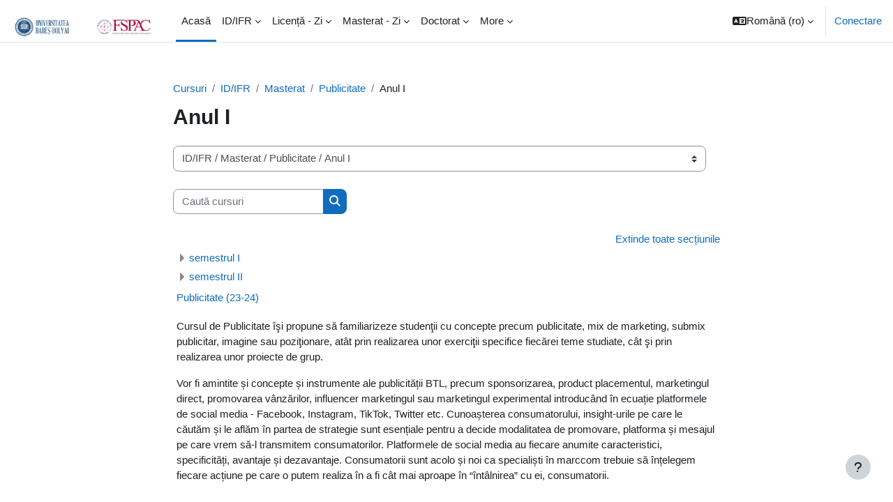

--- FILE ---
content_type: text/html; charset=utf-8
request_url: https://moodle.fspac.ubbcluj.ro/course/index.php?categoryid=143&lang=ro
body_size: 16116
content:
<!DOCTYPE html>

<html  dir="ltr" lang="ro" xml:lang="ro">
<head>
    <title>Toate cursurile | FSPAC</title>
    <link rel="shortcut icon" href="https://moodle.fspac.ubbcluj.ro/theme/image.php/boost/theme/1734712478/favicon" />
    <meta http-equiv="Content-Type" content="text/html; charset=utf-8" />
<meta name="keywords" content="moodle, Toate cursurile | FSPAC" />
<link rel="stylesheet" type="text/css" href="https://moodle.fspac.ubbcluj.ro/theme/yui_combo.php?rollup/3.18.1/yui-moodlesimple-min.css" /><script id="firstthemesheet" type="text/css">/** Required in order to fix style inclusion problems in IE with YUI **/</script><link rel="stylesheet" type="text/css" href="https://moodle.fspac.ubbcluj.ro/theme/styles.php/boost/1734712478_1/all" />
<script>
//<![CDATA[
var M = {}; M.yui = {};
M.pageloadstarttime = new Date();
M.cfg = {"wwwroot":"https:\/\/moodle.fspac.ubbcluj.ro","homeurl":{},"sesskey":"lW3SCYtfup","sessiontimeout":"3600","sessiontimeoutwarning":1200,"themerev":"1734712478","slasharguments":1,"theme":"boost","iconsystemmodule":"core\/icon_system_fontawesome","jsrev":"1734712478","admin":"admin","svgicons":true,"usertimezone":"Europa\/Bucure\u0219ti","courseId":1,"courseContextId":2,"contextid":2607,"contextInstanceId":143,"langrev":1734712478,"templaterev":"1734712478"};var yui1ConfigFn = function(me) {if(/-skin|reset|fonts|grids|base/.test(me.name)){me.type='css';me.path=me.path.replace(/\.js/,'.css');me.path=me.path.replace(/\/yui2-skin/,'/assets/skins/sam/yui2-skin')}};
var yui2ConfigFn = function(me) {var parts=me.name.replace(/^moodle-/,'').split('-'),component=parts.shift(),module=parts[0],min='-min';if(/-(skin|core)$/.test(me.name)){parts.pop();me.type='css';min=''}
if(module){var filename=parts.join('-');me.path=component+'/'+module+'/'+filename+min+'.'+me.type}else{me.path=component+'/'+component+'.'+me.type}};
YUI_config = {"debug":false,"base":"https:\/\/moodle.fspac.ubbcluj.ro\/lib\/yuilib\/3.18.1\/","comboBase":"https:\/\/moodle.fspac.ubbcluj.ro\/theme\/yui_combo.php?","combine":true,"filter":null,"insertBefore":"firstthemesheet","groups":{"yui2":{"base":"https:\/\/moodle.fspac.ubbcluj.ro\/lib\/yuilib\/2in3\/2.9.0\/build\/","comboBase":"https:\/\/moodle.fspac.ubbcluj.ro\/theme\/yui_combo.php?","combine":true,"ext":false,"root":"2in3\/2.9.0\/build\/","patterns":{"yui2-":{"group":"yui2","configFn":yui1ConfigFn}}},"moodle":{"name":"moodle","base":"https:\/\/moodle.fspac.ubbcluj.ro\/theme\/yui_combo.php?m\/1734712478\/","combine":true,"comboBase":"https:\/\/moodle.fspac.ubbcluj.ro\/theme\/yui_combo.php?","ext":false,"root":"m\/1734712478\/","patterns":{"moodle-":{"group":"moodle","configFn":yui2ConfigFn}},"filter":null,"modules":{"moodle-core-languninstallconfirm":{"requires":["base","node","moodle-core-notification-confirm","moodle-core-notification-alert"]},"moodle-core-chooserdialogue":{"requires":["base","panel","moodle-core-notification"]},"moodle-core-handlebars":{"condition":{"trigger":"handlebars","when":"after"}},"moodle-core-dragdrop":{"requires":["base","node","io","dom","dd","event-key","event-focus","moodle-core-notification"]},"moodle-core-maintenancemodetimer":{"requires":["base","node"]},"moodle-core-lockscroll":{"requires":["plugin","base-build"]},"moodle-core-actionmenu":{"requires":["base","event","node-event-simulate"]},"moodle-core-formchangechecker":{"requires":["base","event-focus","moodle-core-event"]},"moodle-core-notification":{"requires":["moodle-core-notification-dialogue","moodle-core-notification-alert","moodle-core-notification-confirm","moodle-core-notification-exception","moodle-core-notification-ajaxexception"]},"moodle-core-notification-dialogue":{"requires":["base","node","panel","escape","event-key","dd-plugin","moodle-core-widget-focusafterclose","moodle-core-lockscroll"]},"moodle-core-notification-alert":{"requires":["moodle-core-notification-dialogue"]},"moodle-core-notification-confirm":{"requires":["moodle-core-notification-dialogue"]},"moodle-core-notification-exception":{"requires":["moodle-core-notification-dialogue"]},"moodle-core-notification-ajaxexception":{"requires":["moodle-core-notification-dialogue"]},"moodle-core-event":{"requires":["event-custom"]},"moodle-core-blocks":{"requires":["base","node","io","dom","dd","dd-scroll","moodle-core-dragdrop","moodle-core-notification"]},"moodle-core_availability-form":{"requires":["base","node","event","event-delegate","panel","moodle-core-notification-dialogue","json"]},"moodle-backup-confirmcancel":{"requires":["node","node-event-simulate","moodle-core-notification-confirm"]},"moodle-backup-backupselectall":{"requires":["node","event","node-event-simulate","anim"]},"moodle-course-dragdrop":{"requires":["base","node","io","dom","dd","dd-scroll","moodle-core-dragdrop","moodle-core-notification","moodle-course-coursebase","moodle-course-util"]},"moodle-course-categoryexpander":{"requires":["node","event-key"]},"moodle-course-management":{"requires":["base","node","io-base","moodle-core-notification-exception","json-parse","dd-constrain","dd-proxy","dd-drop","dd-delegate","node-event-delegate"]},"moodle-course-util":{"requires":["node"],"use":["moodle-course-util-base"],"submodules":{"moodle-course-util-base":{},"moodle-course-util-section":{"requires":["node","moodle-course-util-base"]},"moodle-course-util-cm":{"requires":["node","moodle-course-util-base"]}}},"moodle-form-dateselector":{"requires":["base","node","overlay","calendar"]},"moodle-form-shortforms":{"requires":["node","base","selector-css3","moodle-core-event"]},"moodle-question-chooser":{"requires":["moodle-core-chooserdialogue"]},"moodle-question-preview":{"requires":["base","dom","event-delegate","event-key","core_question_engine"]},"moodle-question-searchform":{"requires":["base","node"]},"moodle-availability_completion-form":{"requires":["base","node","event","moodle-core_availability-form"]},"moodle-availability_date-form":{"requires":["base","node","event","io","moodle-core_availability-form"]},"moodle-availability_grade-form":{"requires":["base","node","event","moodle-core_availability-form"]},"moodle-availability_group-form":{"requires":["base","node","event","moodle-core_availability-form"]},"moodle-availability_grouping-form":{"requires":["base","node","event","moodle-core_availability-form"]},"moodle-availability_profile-form":{"requires":["base","node","event","moodle-core_availability-form"]},"moodle-mod_assign-history":{"requires":["node","transition"]},"moodle-mod_attendance-groupfilter":{"requires":["base","node"]},"moodle-mod_quiz-autosave":{"requires":["base","node","event","event-valuechange","node-event-delegate","io-form"]},"moodle-mod_quiz-dragdrop":{"requires":["base","node","io","dom","dd","dd-scroll","moodle-core-dragdrop","moodle-core-notification","moodle-mod_quiz-quizbase","moodle-mod_quiz-util-base","moodle-mod_quiz-util-page","moodle-mod_quiz-util-slot","moodle-course-util"]},"moodle-mod_quiz-modform":{"requires":["base","node","event"]},"moodle-mod_quiz-questionchooser":{"requires":["moodle-core-chooserdialogue","moodle-mod_quiz-util","querystring-parse"]},"moodle-mod_quiz-toolboxes":{"requires":["base","node","event","event-key","io","moodle-mod_quiz-quizbase","moodle-mod_quiz-util-slot","moodle-core-notification-ajaxexception"]},"moodle-mod_quiz-quizbase":{"requires":["base","node"]},"moodle-mod_quiz-util":{"requires":["node","moodle-core-actionmenu"],"use":["moodle-mod_quiz-util-base"],"submodules":{"moodle-mod_quiz-util-base":{},"moodle-mod_quiz-util-slot":{"requires":["node","moodle-mod_quiz-util-base"]},"moodle-mod_quiz-util-page":{"requires":["node","moodle-mod_quiz-util-base"]}}},"moodle-message_airnotifier-toolboxes":{"requires":["base","node","io"]},"moodle-filter_glossary-autolinker":{"requires":["base","node","io-base","json-parse","event-delegate","overlay","moodle-core-event","moodle-core-notification-alert","moodle-core-notification-exception","moodle-core-notification-ajaxexception"]},"moodle-filter_mathjaxloader-loader":{"requires":["moodle-core-event"]},"moodle-editor_atto-editor":{"requires":["node","transition","io","overlay","escape","event","event-simulate","event-custom","node-event-html5","node-event-simulate","yui-throttle","moodle-core-notification-dialogue","moodle-core-notification-confirm","moodle-editor_atto-rangy","handlebars","timers","querystring-stringify"]},"moodle-editor_atto-plugin":{"requires":["node","base","escape","event","event-outside","handlebars","event-custom","timers","moodle-editor_atto-menu"]},"moodle-editor_atto-menu":{"requires":["moodle-core-notification-dialogue","node","event","event-custom"]},"moodle-editor_atto-rangy":{"requires":[]},"moodle-report_eventlist-eventfilter":{"requires":["base","event","node","node-event-delegate","datatable","autocomplete","autocomplete-filters"]},"moodle-report_loglive-fetchlogs":{"requires":["base","event","node","io","node-event-delegate"]},"moodle-gradereport_history-userselector":{"requires":["escape","event-delegate","event-key","handlebars","io-base","json-parse","moodle-core-notification-dialogue"]},"moodle-qbank_editquestion-chooser":{"requires":["moodle-core-chooserdialogue"]},"moodle-tool_lp-dragdrop-reorder":{"requires":["moodle-core-dragdrop"]},"moodle-assignfeedback_editpdf-editor":{"requires":["base","event","node","io","graphics","json","event-move","event-resize","transition","querystring-stringify-simple","moodle-core-notification-dialog","moodle-core-notification-alert","moodle-core-notification-warning","moodle-core-notification-exception","moodle-core-notification-ajaxexception"]},"moodle-atto_accessibilitychecker-button":{"requires":["color-base","moodle-editor_atto-plugin"]},"moodle-atto_accessibilityhelper-button":{"requires":["moodle-editor_atto-plugin"]},"moodle-atto_align-button":{"requires":["moodle-editor_atto-plugin"]},"moodle-atto_bold-button":{"requires":["moodle-editor_atto-plugin"]},"moodle-atto_charmap-button":{"requires":["moodle-editor_atto-plugin"]},"moodle-atto_clear-button":{"requires":["moodle-editor_atto-plugin"]},"moodle-atto_collapse-button":{"requires":["moodle-editor_atto-plugin"]},"moodle-atto_emojipicker-button":{"requires":["moodle-editor_atto-plugin"]},"moodle-atto_emoticon-button":{"requires":["moodle-editor_atto-plugin"]},"moodle-atto_equation-button":{"requires":["moodle-editor_atto-plugin","moodle-core-event","io","event-valuechange","tabview","array-extras"]},"moodle-atto_h5p-button":{"requires":["moodle-editor_atto-plugin"]},"moodle-atto_html-beautify":{},"moodle-atto_html-codemirror":{"requires":["moodle-atto_html-codemirror-skin"]},"moodle-atto_html-button":{"requires":["promise","moodle-editor_atto-plugin","moodle-atto_html-beautify","moodle-atto_html-codemirror","event-valuechange"]},"moodle-atto_image-button":{"requires":["moodle-editor_atto-plugin"]},"moodle-atto_indent-button":{"requires":["moodle-editor_atto-plugin"]},"moodle-atto_italic-button":{"requires":["moodle-editor_atto-plugin"]},"moodle-atto_link-button":{"requires":["moodle-editor_atto-plugin"]},"moodle-atto_managefiles-button":{"requires":["moodle-editor_atto-plugin"]},"moodle-atto_managefiles-usedfiles":{"requires":["node","escape"]},"moodle-atto_media-button":{"requires":["moodle-editor_atto-plugin","moodle-form-shortforms"]},"moodle-atto_noautolink-button":{"requires":["moodle-editor_atto-plugin"]},"moodle-atto_orderedlist-button":{"requires":["moodle-editor_atto-plugin"]},"moodle-atto_recordrtc-recording":{"requires":["moodle-atto_recordrtc-button"]},"moodle-atto_recordrtc-button":{"requires":["moodle-editor_atto-plugin","moodle-atto_recordrtc-recording"]},"moodle-atto_rtl-button":{"requires":["moodle-editor_atto-plugin"]},"moodle-atto_strike-button":{"requires":["moodle-editor_atto-plugin"]},"moodle-atto_subscript-button":{"requires":["moodle-editor_atto-plugin"]},"moodle-atto_superscript-button":{"requires":["moodle-editor_atto-plugin"]},"moodle-atto_table-button":{"requires":["moodle-editor_atto-plugin","moodle-editor_atto-menu","event","event-valuechange"]},"moodle-atto_title-button":{"requires":["moodle-editor_atto-plugin"]},"moodle-atto_underline-button":{"requires":["moodle-editor_atto-plugin"]},"moodle-atto_undo-button":{"requires":["moodle-editor_atto-plugin"]},"moodle-atto_unorderedlist-button":{"requires":["moodle-editor_atto-plugin"]}}},"gallery":{"name":"gallery","base":"https:\/\/moodle.fspac.ubbcluj.ro\/lib\/yuilib\/gallery\/","combine":true,"comboBase":"https:\/\/moodle.fspac.ubbcluj.ro\/theme\/yui_combo.php?","ext":false,"root":"gallery\/1734712478\/","patterns":{"gallery-":{"group":"gallery"}}}},"modules":{"core_filepicker":{"name":"core_filepicker","fullpath":"https:\/\/moodle.fspac.ubbcluj.ro\/lib\/javascript.php\/1734712478\/repository\/filepicker.js","requires":["base","node","node-event-simulate","json","async-queue","io-base","io-upload-iframe","io-form","yui2-treeview","panel","cookie","datatable","datatable-sort","resize-plugin","dd-plugin","escape","moodle-core_filepicker","moodle-core-notification-dialogue"]},"core_comment":{"name":"core_comment","fullpath":"https:\/\/moodle.fspac.ubbcluj.ro\/lib\/javascript.php\/1734712478\/comment\/comment.js","requires":["base","io-base","node","json","yui2-animation","overlay","escape"]},"mathjax":{"name":"mathjax","fullpath":"https:\/\/cdn.jsdelivr.net\/npm\/mathjax@2.7.9\/MathJax.js?delayStartupUntil=configured"}},"logInclude":[],"logExclude":[],"logLevel":null};
M.yui.loader = {modules: {}};

//]]>
</script>

    <meta name="viewport" content="width=device-width, initial-scale=1.0">
</head>
<body  id="page-course-index-category" class="format-site limitedwidth  path-course path-course-index chrome dir-ltr lang-ro yui-skin-sam yui3-skin-sam moodle-fspac-ubbcluj-ro pagelayout-coursecategory course-1 context-2607 category-143 notloggedin uses-drawers">
<div class="toast-wrapper mx-auto py-0 fixed-top" role="status" aria-live="polite"></div>
<div id="page-wrapper" class="d-print-block">

    <div>
    <a class="sr-only sr-only-focusable" href="#maincontent">Salt la conţinutul principal</a>
</div><script src="https://moodle.fspac.ubbcluj.ro/lib/javascript.php/1734712478/lib/polyfills/polyfill.js"></script>
<script src="https://moodle.fspac.ubbcluj.ro/theme/yui_combo.php?rollup/3.18.1/yui-moodlesimple-min.js"></script><script src="https://moodle.fspac.ubbcluj.ro/lib/javascript.php/1734712478/lib/javascript-static.js"></script>
<script>
//<![CDATA[
document.body.className += ' jsenabled';
//]]>
</script>



    <nav class="navbar fixed-top navbar-light bg-white navbar-expand" aria-label="Navigare pe site">
    
        <button class="navbar-toggler aabtn d-block d-md-none px-1 my-1 border-0" data-toggler="drawers" data-action="toggle" data-target="theme_boost-drawers-primary">
            <span class="navbar-toggler-icon"></span>
            <span class="sr-only">Panou lateral</span>
        </button>
    
        <a href="https://moodle.fspac.ubbcluj.ro/" class="navbar-brand d-none d-md-flex align-items-center m-0 mr-4 p-0 aabtn">
    
                <img src="https://moodle.fspac.ubbcluj.ro/pluginfile.php/1/core_admin/logocompact/300x300/1734712478/Logo2019-Header.jpg" class="logo mr-1" alt="FSPAC">
        </a>
            <div class="primary-navigation">
                <nav class="moremenu navigation">
                    <ul id="moremenu-6970d60e798c2-navbar-nav" role="menubar" class="nav more-nav navbar-nav">
                                <li data-key="home" class="nav-item" role="none" data-forceintomoremenu="false">
                                            <a role="menuitem" class="nav-link active "
                                                href="https://moodle.fspac.ubbcluj.ro/"
                                                
                                                aria-current="true"
                                                
                                            >
                                                Acasă
                                            </a>
                                </li>
                                <li class="dropdown nav-item" role="none" data-forceintomoremenu="false">
                                    <a class="dropdown-toggle nav-link  " id="drop-down-6970d60e7941f" role="menuitem" data-toggle="dropdown"
                                        aria-haspopup="true" aria-expanded="false" href="#" aria-controls="drop-down-menu-6970d60e7941f"
                                        
                                        
                                        tabindex="-1"
                                    >
                                        ID/IFR
                                    </a>
                                    <div class="dropdown-menu" role="menu" id="drop-down-menu-6970d60e7941f" aria-labelledby="drop-down-6970d60e7941f">
                                                    <a class="dropdown-item" role="menuitem" href="https://moodle.fspac.ubbcluj.ro/course/index.php?categoryid=89"  tabindex="-1"
                                                        
                                                    >
                                                        Licență
                                                    </a>
                                                    <a class="dropdown-item" role="menuitem" href="https://moodle.fspac.ubbcluj.ro/course/index.php?categoryid=90"  tabindex="-1"
                                                        
                                                    >
                                                        Master
                                                    </a>
                                    </div>
                                </li>
                                <li class="dropdown nav-item" role="none" data-forceintomoremenu="false">
                                    <a class="dropdown-toggle nav-link  " id="drop-down-6970d60e794e3" role="menuitem" data-toggle="dropdown"
                                        aria-haspopup="true" aria-expanded="false" href="#" aria-controls="drop-down-menu-6970d60e794e3"
                                        
                                        
                                        tabindex="-1"
                                    >
                                        Licență - Zi
                                    </a>
                                    <div class="dropdown-menu" role="menu" id="drop-down-menu-6970d60e794e3" aria-labelledby="drop-down-6970d60e794e3">
                                                    <a class="dropdown-item" role="menuitem" href="https://moodle.fspac.ubbcluj.ro/course/index.php?categoryid=13"  tabindex="-1"
                                                        
                                                    >
                                                        Administrație Publică
                                                    </a>
                                                    <a class="dropdown-item" role="menuitem" href="https://moodle.fspac.ubbcluj.ro/course/index.php?categoryid=446"  tabindex="-1"
                                                        
                                                    >
                                                        Știința Datelor Sociale
                                                    </a>
                                                    <a class="dropdown-item" role="menuitem" href="https://moodle.fspac.ubbcluj.ro/course/index.php?categoryid=320"  tabindex="-1"
                                                        
                                                    >
                                                        Leadership
                                                    </a>
                                                    <a class="dropdown-item" role="menuitem" href="https://moodle.fspac.ubbcluj.ro/course/index.php?categoryid=26"  tabindex="-1"
                                                        
                                                    >
                                                        Comunicare și Relații Publice
                                                    </a>
                                                    <a class="dropdown-item" role="menuitem" href="https://moodle.fspac.ubbcluj.ro/course/index.php?categoryid=14"  tabindex="-1"
                                                        
                                                    >
                                                        Jurnalism
                                                    </a>
                                                    <a class="dropdown-item" role="menuitem" href="https://moodle.fspac.ubbcluj.ro/course/index.php?categoryid=323"  tabindex="-1"
                                                        
                                                    >
                                                        Media digitală
                                                    </a>
                                                    <a class="dropdown-item" role="menuitem" href="https://moodle.fspac.ubbcluj.ro/course/index.php?categoryid=75"  tabindex="-1"
                                                        
                                                    >
                                                        Publicitate
                                                    </a>
                                                    <a class="dropdown-item" role="menuitem" href="https://moodle.fspac.ubbcluj.ro/course/index.php?categoryid=86"  tabindex="-1"
                                                        
                                                    >
                                                        SPH
                                                    </a>
                                                    <a class="dropdown-item" role="menuitem" href="https://moodle.fspac.ubbcluj.ro/course/index.php?categoryid=96"  tabindex="-1"
                                                        
                                                    >
                                                        Știinte Politice
                                                    </a>
                                                    <a class="dropdown-item" role="menuitem" href="https://moodle.fspac.ubbcluj.ro/course/index.php?categoryid=422"  tabindex="-1"
                                                        
                                                    >
                                                        Studii de conflict
                                                    </a>
                                    </div>
                                </li>
                                <li class="dropdown nav-item" role="none" data-forceintomoremenu="false">
                                    <a class="dropdown-toggle nav-link  " id="drop-down-6970d60e79567" role="menuitem" data-toggle="dropdown"
                                        aria-haspopup="true" aria-expanded="false" href="#" aria-controls="drop-down-menu-6970d60e79567"
                                        
                                        
                                        tabindex="-1"
                                    >
                                        Masterat - Zi
                                    </a>
                                    <div class="dropdown-menu" role="menu" id="drop-down-menu-6970d60e79567" aria-labelledby="drop-down-6970d60e79567">
                                                    <a class="dropdown-item" role="menuitem" href="https://moodle.fspac.ubbcluj.ro/course/index.php?categoryid=126"  tabindex="-1"
                                                        
                                                    >
                                                        Administrație Publică
                                                    </a>
                                                    <a class="dropdown-item" role="menuitem" href="https://moodle.fspac.ubbcluj.ro/course/index.php?categoryid=388"  tabindex="-1"
                                                        
                                                    >
                                                         Comunicare și Relații Publice
                                                    </a>
                                                    <a class="dropdown-item" role="menuitem" href="https://moodle.fspac.ubbcluj.ro/course/index.php?categoryid=33"  tabindex="-1"
                                                        
                                                    >
                                                        Jurnalism
                                                    </a>
                                                    <a class="dropdown-item" role="menuitem" href="https://moodle.fspac.ubbcluj.ro/course/index.php?categoryid=76"  tabindex="-1"
                                                        
                                                    >
                                                        Publicitate
                                                    </a>
                                                    <a class="dropdown-item" role="menuitem" href="https://moodle.fspac.ubbcluj.ro/course/index.php?categoryid=97"  tabindex="-1"
                                                        
                                                    >
                                                        Științe Politice
                                                    </a>
                                    </div>
                                </li>
                                <li class="dropdown nav-item" role="none" data-forceintomoremenu="false">
                                    <a class="dropdown-toggle nav-link  " id="drop-down-6970d60e795a7" role="menuitem" data-toggle="dropdown"
                                        aria-haspopup="true" aria-expanded="false" href="#" aria-controls="drop-down-menu-6970d60e795a7"
                                        
                                        
                                        tabindex="-1"
                                    >
                                        Doctorat
                                    </a>
                                    <div class="dropdown-menu" role="menu" id="drop-down-menu-6970d60e795a7" aria-labelledby="drop-down-6970d60e795a7">
                                                    <a class="dropdown-item" role="menuitem" href="https://moodle.fspac.ubbcluj.ro/course/index.php?categoryid=443"  tabindex="-1"
                                                        
                                                    >
                                                        Știinte ale Comunicării
                                                    </a>
                                    </div>
                                </li>
                                <li class="dropdown nav-item" role="none" data-forceintomoremenu="false">
                                    <a class="dropdown-toggle nav-link  " id="drop-down-6970d60e795bc" role="menuitem" data-toggle="dropdown"
                                        aria-haspopup="true" aria-expanded="false" href="#" aria-controls="drop-down-menu-6970d60e795bc"
                                        
                                        
                                        tabindex="-1"
                                    >
                                        Extensii universitare
                                    </a>
                                    <div class="dropdown-menu" role="menu" id="drop-down-menu-6970d60e795bc" aria-labelledby="drop-down-6970d60e795bc">
                                                    <a class="dropdown-item" role="menuitem" href="https://moodle.fspac.ubbcluj.ro/course/index.php?categoryid=131"  tabindex="-1"
                                                        
                                                    >
                                                        Bistrița
                                                    </a>
                                                    <a class="dropdown-item" role="menuitem" href="https://moodle.fspac.ubbcluj.ro/course/index.php?categoryid=129"  tabindex="-1"
                                                        
                                                    >
                                                        Satu-Mare
                                                    </a>
                                                    <a class="dropdown-item" role="menuitem" href="https://moodle.fspac.ubbcluj.ro/course/index.php?categoryid=130"  tabindex="-1"
                                                        
                                                    >
                                                        Sfântu Gheorghe
                                                    </a>
                                                    <a class="dropdown-item" role="menuitem" href="https://moodle.fspac.ubbcluj.ro/course/index.php?categoryid=433"  tabindex="-1"
                                                        
                                                    >
                                                        Reșița
                                                    </a>
                                    </div>
                                </li>
                                <li data-key="" class="nav-item" role="none" data-forceintomoremenu="false">
                                            <a role="menuitem" class="nav-link  "
                                                href="https://moodle.fspac.ubbcluj.ro/course/index.php?categoryid=341"
                                                
                                                
                                                tabindex="-1"
                                            >
                                                Cursuri deschise
                                            </a>
                                </li>
                                <li data-key="" class="nav-item" role="none" data-forceintomoremenu="false">
                                            <a role="menuitem" class="nav-link  "
                                                href="https://moodle.fspac.ubbcluj.ro/course/index.php?categoryid=468"
                                                
                                                
                                                tabindex="-1"
                                            >
                                                Executive education
                                            </a>
                                </li>
                                <li data-key="" class="nav-item" role="none" data-forceintomoremenu="false">
                                            <a role="menuitem" class="nav-link  "
                                                href="https://moodle.fspac.ubbcluj.ro/course/index.php?categoryid=355"
                                                
                                                
                                                tabindex="-1"
                                            >
                                                Ghid Utilizare
                                            </a>
                                </li>
                        <li role="none" class="nav-item dropdown dropdownmoremenu d-none" data-region="morebutton">
                            <a class="dropdown-toggle nav-link " href="#" id="moremenu-dropdown-6970d60e798c2" role="menuitem" data-toggle="dropdown" aria-haspopup="true" aria-expanded="false" tabindex="-1">
                                More
                            </a>
                            <ul class="dropdown-menu dropdown-menu-left" data-region="moredropdown" aria-labelledby="moremenu-dropdown-6970d60e798c2" role="menu">
                            </ul>
                        </li>
                    </ul>
                </nav>
            </div>
    
        <ul class="navbar-nav d-none d-md-flex my-1 px-1">
            <!-- page_heading_menu -->
            
        </ul>
    
        <div id="usernavigation" class="navbar-nav ml-auto">
                <div class="langmenu">
                    <div class="dropdown show">
                        <a href="#" role="button" id="lang-menu-toggle" data-toggle="dropdown" aria-label="Limbă" aria-haspopup="true" aria-controls="lang-action-menu" class="btn dropdown-toggle">
                            <i class="icon fa fa-language fa-fw mr-1" aria-hidden="true"></i>
                            <span class="langbutton">
                                Română ‎(ro)‎
                            </span>
                            <b class="caret"></b>
                        </a>
                        <div role="menu" aria-labelledby="lang-menu-toggle" id="lang-action-menu" class="dropdown-menu dropdown-menu-right">
                                    <a href="https://moodle.fspac.ubbcluj.ro/course/index.php?categoryid=143&amp;lang=de" class="dropdown-item pl-5" role="menuitem" 
                                            lang="de" >
                                        English ‎(de)‎
                                    </a>
                                    <a href="https://moodle.fspac.ubbcluj.ro/course/index.php?categoryid=143&amp;lang=en" class="dropdown-item pl-5" role="menuitem" 
                                            lang="en" >
                                        English ‎(en)‎
                                    </a>
                                    <a href="https://moodle.fspac.ubbcluj.ro/course/index.php?categoryid=143&amp;lang=hu" class="dropdown-item pl-5" role="menuitem" 
                                            lang="hu" >
                                        magyar ‎(hu)‎
                                    </a>
                                    <a href="#" class="dropdown-item pl-5" role="menuitem" aria-current="true"
                                            >
                                        Română ‎(ro)‎
                                    </a>
                        </div>
                    </div>
                </div>
                <div class="divider border-left h-75 align-self-center mx-1"></div>
            
            <div class="d-flex align-items-stretch usermenu-container" data-region="usermenu">
                    <div class="usermenu">
                            <span class="login pl-2">
                                    <a href="https://moodle.fspac.ubbcluj.ro/login/index.php">Conectare</a>
                            </span>
                    </div>
            </div>
            
        </div>
    </nav>
    

<div  class="drawer drawer-left drawer-primary d-print-none not-initialized" data-region="fixed-drawer" id="theme_boost-drawers-primary" data-preference="" data-state="show-drawer-primary" data-forceopen="0" data-close-on-resize="1">
    <div class="drawerheader">
        <button
            class="btn drawertoggle icon-no-margin hidden"
            data-toggler="drawers"
            data-action="closedrawer"
            data-target="theme_boost-drawers-primary"
            data-toggle="tooltip"
            data-placement="right"
            title="Close drawer"
        >
            <i class="icon fa fa-times fa-fw " aria-hidden="true"  ></i>
        </button>
    </div>
    <div class="drawercontent drag-container" data-usertour="scroller">
                <div class="list-group">
                <a href="https://moodle.fspac.ubbcluj.ro/" class="list-group-item list-group-item-action active " aria-current="true">
                    Acasă
                </a>
                <a id="drop-down-1" href="#" class="list-group-item list-group-item-action icons-collapse-expand collapsed d-flex" data-toggle="collapse" data-target="#drop-down-menu-1" aria-expanded="false" aria-controls="drop-down-menu-1">
                    ID/IFR
                    <span class="ml-auto expanded-icon icon-no-margin mx-2">
                        <i class="icon fa fa-caret-down fa-fw " aria-hidden="true"  ></i>
                        <span class="sr-only">
                            Derulează
                        </span>
                    </span>
                    <span class="ml-auto collapsed-icon icon-no-margin mx-2">
                        <i class="icon fa fa-caret-right fa-fw " aria-hidden="true"  ></i>
                        <span class="sr-only">
                            Extinde
                        </span>
                    </span>
                </a>
                <div class="collapse list-group-item p-0 border-0" role="menu" id="drop-down-menu-1" aria-labelledby="drop-down-1">
                             <a href="https://moodle.fspac.ubbcluj.ro/course/index.php?categoryid=89" class="pl-5 bg-light list-group-item list-group-item-action">Licență</a>
                             <a href="https://moodle.fspac.ubbcluj.ro/course/index.php?categoryid=90" class="pl-5 bg-light list-group-item list-group-item-action">Master</a>
                </div>
                <a id="drop-down-12" href="#" class="list-group-item list-group-item-action icons-collapse-expand collapsed d-flex" data-toggle="collapse" data-target="#drop-down-menu-12" aria-expanded="false" aria-controls="drop-down-menu-12">
                    Licență - Zi
                    <span class="ml-auto expanded-icon icon-no-margin mx-2">
                        <i class="icon fa fa-caret-down fa-fw " aria-hidden="true"  ></i>
                        <span class="sr-only">
                            Derulează
                        </span>
                    </span>
                    <span class="ml-auto collapsed-icon icon-no-margin mx-2">
                        <i class="icon fa fa-caret-right fa-fw " aria-hidden="true"  ></i>
                        <span class="sr-only">
                            Extinde
                        </span>
                    </span>
                </a>
                <div class="collapse list-group-item p-0 border-0" role="menu" id="drop-down-menu-12" aria-labelledby="drop-down-12">
                             <a href="https://moodle.fspac.ubbcluj.ro/course/index.php?categoryid=13" class="pl-5 bg-light list-group-item list-group-item-action">Administrație Publică</a>
                             <a href="https://moodle.fspac.ubbcluj.ro/course/index.php?categoryid=446" class="pl-5 bg-light list-group-item list-group-item-action">Știința Datelor Sociale</a>
                             <a href="https://moodle.fspac.ubbcluj.ro/course/index.php?categoryid=320" class="pl-5 bg-light list-group-item list-group-item-action">Leadership</a>
                             <a href="https://moodle.fspac.ubbcluj.ro/course/index.php?categoryid=26" class="pl-5 bg-light list-group-item list-group-item-action">Comunicare și Relații Publice</a>
                             <a href="https://moodle.fspac.ubbcluj.ro/course/index.php?categoryid=14" class="pl-5 bg-light list-group-item list-group-item-action">Jurnalism</a>
                             <a href="https://moodle.fspac.ubbcluj.ro/course/index.php?categoryid=323" class="pl-5 bg-light list-group-item list-group-item-action">Media digitală</a>
                             <a href="https://moodle.fspac.ubbcluj.ro/course/index.php?categoryid=75" class="pl-5 bg-light list-group-item list-group-item-action">Publicitate</a>
                             <a href="https://moodle.fspac.ubbcluj.ro/course/index.php?categoryid=86" class="pl-5 bg-light list-group-item list-group-item-action">SPH</a>
                             <a href="https://moodle.fspac.ubbcluj.ro/course/index.php?categoryid=96" class="pl-5 bg-light list-group-item list-group-item-action">Știinte Politice</a>
                             <a href="https://moodle.fspac.ubbcluj.ro/course/index.php?categoryid=422" class="pl-5 bg-light list-group-item list-group-item-action">Studii de conflict</a>
                </div>
                <a id="drop-down-23" href="#" class="list-group-item list-group-item-action icons-collapse-expand collapsed d-flex" data-toggle="collapse" data-target="#drop-down-menu-23" aria-expanded="false" aria-controls="drop-down-menu-23">
                    Masterat - Zi
                    <span class="ml-auto expanded-icon icon-no-margin mx-2">
                        <i class="icon fa fa-caret-down fa-fw " aria-hidden="true"  ></i>
                        <span class="sr-only">
                            Derulează
                        </span>
                    </span>
                    <span class="ml-auto collapsed-icon icon-no-margin mx-2">
                        <i class="icon fa fa-caret-right fa-fw " aria-hidden="true"  ></i>
                        <span class="sr-only">
                            Extinde
                        </span>
                    </span>
                </a>
                <div class="collapse list-group-item p-0 border-0" role="menu" id="drop-down-menu-23" aria-labelledby="drop-down-23">
                             <a href="https://moodle.fspac.ubbcluj.ro/course/index.php?categoryid=126" class="pl-5 bg-light list-group-item list-group-item-action">Administrație Publică</a>
                             <a href="https://moodle.fspac.ubbcluj.ro/course/index.php?categoryid=388" class="pl-5 bg-light list-group-item list-group-item-action"> Comunicare și Relații Publice</a>
                             <a href="https://moodle.fspac.ubbcluj.ro/course/index.php?categoryid=33" class="pl-5 bg-light list-group-item list-group-item-action">Jurnalism</a>
                             <a href="https://moodle.fspac.ubbcluj.ro/course/index.php?categoryid=76" class="pl-5 bg-light list-group-item list-group-item-action">Publicitate</a>
                             <a href="https://moodle.fspac.ubbcluj.ro/course/index.php?categoryid=97" class="pl-5 bg-light list-group-item list-group-item-action">Științe Politice</a>
                </div>
                <a id="drop-down-29" href="#" class="list-group-item list-group-item-action icons-collapse-expand collapsed d-flex" data-toggle="collapse" data-target="#drop-down-menu-29" aria-expanded="false" aria-controls="drop-down-menu-29">
                    Doctorat
                    <span class="ml-auto expanded-icon icon-no-margin mx-2">
                        <i class="icon fa fa-caret-down fa-fw " aria-hidden="true"  ></i>
                        <span class="sr-only">
                            Derulează
                        </span>
                    </span>
                    <span class="ml-auto collapsed-icon icon-no-margin mx-2">
                        <i class="icon fa fa-caret-right fa-fw " aria-hidden="true"  ></i>
                        <span class="sr-only">
                            Extinde
                        </span>
                    </span>
                </a>
                <div class="collapse list-group-item p-0 border-0" role="menu" id="drop-down-menu-29" aria-labelledby="drop-down-29">
                             <a href="https://moodle.fspac.ubbcluj.ro/course/index.php?categoryid=443" class="pl-5 bg-light list-group-item list-group-item-action">Știinte ale Comunicării</a>
                </div>
                <a id="drop-down-31" href="#" class="list-group-item list-group-item-action icons-collapse-expand collapsed d-flex" data-toggle="collapse" data-target="#drop-down-menu-31" aria-expanded="false" aria-controls="drop-down-menu-31">
                    Extensii universitare
                    <span class="ml-auto expanded-icon icon-no-margin mx-2">
                        <i class="icon fa fa-caret-down fa-fw " aria-hidden="true"  ></i>
                        <span class="sr-only">
                            Derulează
                        </span>
                    </span>
                    <span class="ml-auto collapsed-icon icon-no-margin mx-2">
                        <i class="icon fa fa-caret-right fa-fw " aria-hidden="true"  ></i>
                        <span class="sr-only">
                            Extinde
                        </span>
                    </span>
                </a>
                <div class="collapse list-group-item p-0 border-0" role="menu" id="drop-down-menu-31" aria-labelledby="drop-down-31">
                             <a href="https://moodle.fspac.ubbcluj.ro/course/index.php?categoryid=131" class="pl-5 bg-light list-group-item list-group-item-action">Bistrița</a>
                             <a href="https://moodle.fspac.ubbcluj.ro/course/index.php?categoryid=129" class="pl-5 bg-light list-group-item list-group-item-action">Satu-Mare</a>
                             <a href="https://moodle.fspac.ubbcluj.ro/course/index.php?categoryid=130" class="pl-5 bg-light list-group-item list-group-item-action">Sfântu Gheorghe</a>
                             <a href="https://moodle.fspac.ubbcluj.ro/course/index.php?categoryid=433" class="pl-5 bg-light list-group-item list-group-item-action">Reșița</a>
                </div>
                <a href="https://moodle.fspac.ubbcluj.ro/course/index.php?categoryid=341" class="list-group-item list-group-item-action  " >
                    Cursuri deschise
                </a>
                <a href="https://moodle.fspac.ubbcluj.ro/course/index.php?categoryid=468" class="list-group-item list-group-item-action  " >
                    Executive education
                </a>
                <a href="https://moodle.fspac.ubbcluj.ro/course/index.php?categoryid=355" class="list-group-item list-group-item-action  " >
                    Ghid Utilizare
                </a>
        </div>

    </div>
</div>
    <div id="page" data-region="mainpage" data-usertour="scroller" class="drawers   drag-container">
        <div id="topofscroll" class="main-inner">
            <div class="drawer-toggles d-flex">
            </div>
            <header id="page-header" class="header-maxwidth d-print-none">
    <div class="w-100">
        <div class="d-flex flex-wrap">
            <div id="page-navbar">
                <nav aria-label="Bara de navigare">
    <ol class="breadcrumb">
                <li class="breadcrumb-item">
                    <a href="https://moodle.fspac.ubbcluj.ro/course/index.php"  >Cursuri</a>
                </li>
        
                <li class="breadcrumb-item">
                    <a href="https://moodle.fspac.ubbcluj.ro/course/index.php?categoryid=25"  >ID/IFR</a>
                </li>
        
                <li class="breadcrumb-item">
                    <a href="https://moodle.fspac.ubbcluj.ro/course/index.php?categoryid=90"  >Masterat</a>
                </li>
        
                <li class="breadcrumb-item">
                    <a href="https://moodle.fspac.ubbcluj.ro/course/index.php?categoryid=139"  >Publicitate</a>
                </li>
        
                <li class="breadcrumb-item"><span>Anul I</span></li>
        </ol>
</nav>
            </div>
            <div class="ml-auto d-flex">
                
            </div>
            <div id="course-header">
                
            </div>
        </div>
        <div class="d-flex align-items-center">
                    <div class="mr-auto">
                        <div class="page-context-header"><div class="page-header-headings"><h1 class="h2">Anul I</h1></div></div>
                    </div>
            <div class="header-actions-container ml-auto" data-region="header-actions-container">
            </div>
        </div>
    </div>
</header>
            <div id="page-content" class="pb-3 d-print-block">
                <div id="region-main-box">
                    <section id="region-main" aria-label="Conținut">

                        <span class="notifications" id="user-notifications"></span>
                        <div role="main"><span id="maincontent"></span><span></span><div class="container-fluid tertiary-navigation" id="action_bar">
    <div class="row">
            <div class="navitem">
                <div class="urlselect text-truncate w-100">
                    <form method="post" action="https://moodle.fspac.ubbcluj.ro/course/jumpto.php" class="form-inline" id="url_select_f6970d60e6aec11">
                        <input type="hidden" name="sesskey" value="lW3SCYtfup">
                            <label for="url_select6970d60e6aec12" class="sr-only">
                                Categorii curs
                            </label>
                        <select  id="url_select6970d60e6aec12" class="custom-select urlselect text-truncate w-100" name="jump"
                                 >
                                    <option value="/course/index.php?categoryid=24" >Licență - Zi</option>
                                    <option value="/course/index.php?categoryid=13" >Licență - Zi / Administrație și Management Public</option>
                                    <option value="/course/index.php?categoryid=394" >Licență - Zi / Administrație și Management Public / AMP</option>
                                    <option value="/course/index.php?categoryid=393" >Licență - Zi / Administrație și Management Public / Finalizare studii</option>
                                    <option value="/course/index.php?categoryid=395" >Licență - Zi / Administrație și Management Public / Romana</option>
                                    <option value="/course/index.php?categoryid=10" >Licență - Zi / Administrație și Management Public / Romana / Anul I</option>
                                    <option value="/course/index.php?categoryid=220" >Licență - Zi / Administrație și Management Public / Romana / Anul I / Semestrul l</option>
                                    <option value="/course/index.php?categoryid=221" >Licență - Zi / Administrație și Management Public / Romana / Anul I / Semestrul ll</option>
                                    <option value="/course/index.php?categoryid=11" >Licență - Zi / Administrație și Management Public / Romana / Anul II</option>
                                    <option value="/course/index.php?categoryid=222" >Licență - Zi / Administrație și Management Public / Romana / Anul II / Semestrul l</option>
                                    <option value="/course/index.php?categoryid=223" >Licență - Zi / Administrație și Management Public / Romana / Anul II / Semestrul ll</option>
                                    <option value="/course/index.php?categoryid=12" >Licență - Zi / Administrație și Management Public / Romana / Anul III</option>
                                    <option value="/course/index.php?categoryid=224" >Licență - Zi / Administrație și Management Public / Romana / Anul III / Semestrul l</option>
                                    <option value="/course/index.php?categoryid=225" >Licență - Zi / Administrație și Management Public / Romana / Anul III / Semestrul ll</option>
                                    <option value="/course/index.php?categoryid=396" >Licență - Zi / Administrație și Management Public / Maghiara</option>
                                    <option value="/course/index.php?categoryid=397" >Licență - Zi / Administrație și Management Public / Maghiara / Anul 1</option>
                                    <option value="/course/index.php?categoryid=400" >Licență - Zi / Administrație și Management Public / Maghiara / Anul 1 / Semestrul 1</option>
                                    <option value="/course/index.php?categoryid=401" >Licență - Zi / Administrație și Management Public / Maghiara / Anul 1 / Semestrul 2</option>
                                    <option value="/course/index.php?categoryid=398" >Licență - Zi / Administrație și Management Public / Maghiara / Anul 2</option>
                                    <option value="/course/index.php?categoryid=402" >Licență - Zi / Administrație și Management Public / Maghiara / Anul 2 / Semestrul 1</option>
                                    <option value="/course/index.php?categoryid=403" >Licență - Zi / Administrație și Management Public / Maghiara / Anul 2 / Semestrul 2</option>
                                    <option value="/course/index.php?categoryid=399" >Licență - Zi / Administrație și Management Public / Maghiara / Anul 3</option>
                                    <option value="/course/index.php?categoryid=404" >Licență - Zi / Administrație și Management Public / Maghiara / Anul 3 / Semestrul 1</option>
                                    <option value="/course/index.php?categoryid=405" >Licență - Zi / Administrație și Management Public / Maghiara / Anul 3 / Semestrul 2</option>
                                    <option value="/course/index.php?categoryid=446" >Licență - Zi / Știința Datelor Sociale</option>
                                    <option value="/course/index.php?categoryid=447" >Licență - Zi / Știința Datelor Sociale / Anul I</option>
                                    <option value="/course/index.php?categoryid=448" >Licență - Zi / Știința Datelor Sociale / Anul II</option>
                                    <option value="/course/index.php?categoryid=450" >Licență - Zi / Știința Datelor Sociale / Anul II / Semestrul I</option>
                                    <option value="/course/index.php?categoryid=451" >Licență - Zi / Știința Datelor Sociale / Anul II / Semestrul II</option>
                                    <option value="/course/index.php?categoryid=449" >Licență - Zi / Știința Datelor Sociale / Anul III</option>
                                    <option value="/course/index.php?categoryid=459" >Licență - Zi / Știința Datelor Sociale / Anul III / Semestrul 1</option>
                                    <option value="/course/index.php?categoryid=460" >Licență - Zi / Știința Datelor Sociale / Anul III / Semestrul 2</option>
                                    <option value="/course/index.php?categoryid=320" >Licență - Zi / Leadership</option>
                                    <option value="/course/index.php?categoryid=327" >Licență - Zi / Leadership / Anul I</option>
                                    <option value="/course/index.php?categoryid=331" >Licență - Zi / Leadership / Anul I / Semestrul I</option>
                                    <option value="/course/index.php?categoryid=333" >Licență - Zi / Leadership / Anul I / Semestrul II</option>
                                    <option value="/course/index.php?categoryid=328" >Licență - Zi / Leadership / Anul II</option>
                                    <option value="/course/index.php?categoryid=335" >Licență - Zi / Leadership / Anul II / Semestrul I</option>
                                    <option value="/course/index.php?categoryid=332" >Licență - Zi / Leadership / Anul II / Semestrul II</option>
                                    <option value="/course/index.php?categoryid=329" >Licență - Zi / Leadership / Anul III</option>
                                    <option value="/course/index.php?categoryid=336" >Licență - Zi / Leadership / Anul III / Semestrul I</option>
                                    <option value="/course/index.php?categoryid=337" >Licență - Zi / Leadership / Anul III / Semestrul II</option>
                                    <option value="/course/index.php?categoryid=26" >Licență - Zi / Comunicare și Relații Publice</option>
                                    <option value="/course/index.php?categoryid=32" >Licență - Zi / Comunicare și Relații Publice / Germană</option>
                                    <option value="/course/index.php?categoryid=56" >Licență - Zi / Comunicare și Relații Publice / Germană / Anul I</option>
                                    <option value="/course/index.php?categoryid=238" >Licență - Zi / Comunicare și Relații Publice / Germană / Anul I / Semestrul l</option>
                                    <option value="/course/index.php?categoryid=239" >Licență - Zi / Comunicare și Relații Publice / Germană / Anul I / Semestrul ll</option>
                                    <option value="/course/index.php?categoryid=57" >Licență - Zi / Comunicare și Relații Publice / Germană / Anul II</option>
                                    <option value="/course/index.php?categoryid=240" >Licență - Zi / Comunicare și Relații Publice / Germană / Anul II / Semestrul l</option>
                                    <option value="/course/index.php?categoryid=241" >Licență - Zi / Comunicare și Relații Publice / Germană / Anul II / Semestrul ll</option>
                                    <option value="/course/index.php?categoryid=58" >Licență - Zi / Comunicare și Relații Publice / Germană / Anul III</option>
                                    <option value="/course/index.php?categoryid=242" >Licență - Zi / Comunicare și Relații Publice / Germană / Anul III / Semestrul l</option>
                                    <option value="/course/index.php?categoryid=243" >Licență - Zi / Comunicare și Relații Publice / Germană / Anul III / Semestrul ll</option>
                                    <option value="/course/index.php?categoryid=30" >Licență - Zi / Comunicare și Relații Publice / Maghiară</option>
                                    <option value="/course/index.php?categoryid=53" >Licență - Zi / Comunicare și Relații Publice / Maghiară / Anul I</option>
                                    <option value="/course/index.php?categoryid=232" >Licență - Zi / Comunicare și Relații Publice / Maghiară / Anul I / Semestrul l</option>
                                    <option value="/course/index.php?categoryid=233" >Licență - Zi / Comunicare și Relații Publice / Maghiară / Anul I / Semestrul ll</option>
                                    <option value="/course/index.php?categoryid=54" >Licență - Zi / Comunicare și Relații Publice / Maghiară / Anul II</option>
                                    <option value="/course/index.php?categoryid=234" >Licență - Zi / Comunicare și Relații Publice / Maghiară / Anul II / Semestrul l</option>
                                    <option value="/course/index.php?categoryid=235" >Licență - Zi / Comunicare și Relații Publice / Maghiară / Anul II / Semestrul ll</option>
                                    <option value="/course/index.php?categoryid=55" >Licență - Zi / Comunicare și Relații Publice / Maghiară / Anul III</option>
                                    <option value="/course/index.php?categoryid=236" >Licență - Zi / Comunicare și Relații Publice / Maghiară / Anul III / Semestrul l</option>
                                    <option value="/course/index.php?categoryid=237" >Licență - Zi / Comunicare și Relații Publice / Maghiară / Anul III / Semestrul ll</option>
                                    <option value="/course/index.php?categoryid=29" >Licență - Zi / Comunicare și Relații Publice / Română</option>
                                    <option value="/course/index.php?categoryid=50" >Licență - Zi / Comunicare și Relații Publice / Română / Anul I</option>
                                    <option value="/course/index.php?categoryid=226" >Licență - Zi / Comunicare și Relații Publice / Română / Anul I / Semestrul l</option>
                                    <option value="/course/index.php?categoryid=227" >Licență - Zi / Comunicare și Relații Publice / Română / Anul I / Semestrul ll</option>
                                    <option value="/course/index.php?categoryid=51" >Licență - Zi / Comunicare și Relații Publice / Română / Anul II</option>
                                    <option value="/course/index.php?categoryid=229" >Licență - Zi / Comunicare și Relații Publice / Română / Anul II / Semestrul l</option>
                                    <option value="/course/index.php?categoryid=228" >Licență - Zi / Comunicare și Relații Publice / Română / Anul II / Semestrul ll</option>
                                    <option value="/course/index.php?categoryid=52" >Licență - Zi / Comunicare și Relații Publice / Română / Anul III</option>
                                    <option value="/course/index.php?categoryid=230" >Licență - Zi / Comunicare și Relații Publice / Română / Anul III / Semestrul l</option>
                                    <option value="/course/index.php?categoryid=231" >Licență - Zi / Comunicare și Relații Publice / Română / Anul III / Semestrul ll</option>
                                    <option value="/course/index.php?categoryid=14" >Licență - Zi / Jurnalism</option>
                                    <option value="/course/index.php?categoryid=21" >Licență - Zi / Jurnalism / Engleză</option>
                                    <option value="/course/index.php?categoryid=22" >Licență - Zi / Jurnalism / Engleză / Anul I</option>
                                    <option value="/course/index.php?categoryid=42" >Licență - Zi / Jurnalism / Engleză / Anul II</option>
                                    <option value="/course/index.php?categoryid=43" >Licență - Zi / Jurnalism / Engleză / Anul III</option>
                                    <option value="/course/index.php?categoryid=35" >Licență - Zi / Jurnalism / Germană</option>
                                    <option value="/course/index.php?categoryid=39" >Licență - Zi / Jurnalism / Germană / Anul I</option>
                                    <option value="/course/index.php?categoryid=40" >Licență - Zi / Jurnalism / Germană / Anul II</option>
                                    <option value="/course/index.php?categoryid=41" >Licență - Zi / Jurnalism / Germană / Anul III</option>
                                    <option value="/course/index.php?categoryid=34" >Licență - Zi / Jurnalism / Maghiară</option>
                                    <option value="/course/index.php?categoryid=36" >Licență - Zi / Jurnalism / Maghiară / Anul I</option>
                                    <option value="/course/index.php?categoryid=37" >Licență - Zi / Jurnalism / Maghiară / Anul II</option>
                                    <option value="/course/index.php?categoryid=38" >Licență - Zi / Jurnalism / Maghiară / Anul III</option>
                                    <option value="/course/index.php?categoryid=18" >Licență - Zi / Jurnalism / Română</option>
                                    <option value="/course/index.php?categoryid=19" >Licență - Zi / Jurnalism / Română / Anul I</option>
                                    <option value="/course/index.php?categoryid=244" >Licență - Zi / Jurnalism / Română / Anul I / Semestrul l</option>
                                    <option value="/course/index.php?categoryid=245" >Licență - Zi / Jurnalism / Română / Anul I / Semestrul ll</option>
                                    <option value="/course/index.php?categoryid=20" >Licență - Zi / Jurnalism / Română / Anul II</option>
                                    <option value="/course/index.php?categoryid=246" >Licență - Zi / Jurnalism / Română / Anul II / Semestrul l</option>
                                    <option value="/course/index.php?categoryid=247" >Licență - Zi / Jurnalism / Română / Anul II / Semestrul ll</option>
                                    <option value="/course/index.php?categoryid=16" >Licență - Zi / Jurnalism / Română / Anul III</option>
                                    <option value="/course/index.php?categoryid=248" >Licență - Zi / Jurnalism / Română / Anul III / Semestrul l</option>
                                    <option value="/course/index.php?categoryid=249" >Licență - Zi / Jurnalism / Română / Anul III / Semestrul ll</option>
                                    <option value="/course/index.php?categoryid=71" >Licență - Zi / Publicitate</option>
                                    <option value="/course/index.php?categoryid=75" >Licență - Zi / Publicitate / Licență</option>
                                    <option value="/course/index.php?categoryid=72" >Licență - Zi / Publicitate / Licență / Anul I</option>
                                    <option value="/course/index.php?categoryid=250" >Licență - Zi / Publicitate / Licență / Anul I / Semestrul l</option>
                                    <option value="/course/index.php?categoryid=251" >Licență - Zi / Publicitate / Licență / Anul I / Semestrul ll</option>
                                    <option value="/course/index.php?categoryid=73" >Licență - Zi / Publicitate / Licență / Anul II</option>
                                    <option value="/course/index.php?categoryid=252" >Licență - Zi / Publicitate / Licență / Anul II / Semestrul l</option>
                                    <option value="/course/index.php?categoryid=253" >Licență - Zi / Publicitate / Licență / Anul II / Semestrul ll</option>
                                    <option value="/course/index.php?categoryid=74" >Licență - Zi / Publicitate / Licență / Anul III</option>
                                    <option value="/course/index.php?categoryid=254" >Licență - Zi / Publicitate / Licență / Anul III / Semestrul l</option>
                                    <option value="/course/index.php?categoryid=255" >Licență - Zi / Publicitate / Licență / Anul III / Semestrul ll</option>
                                    <option value="/course/index.php?categoryid=76" >Licență - Zi / Publicitate / Masterat</option>
                                    <option value="/course/index.php?categoryid=79" >Licență - Zi / Publicitate / Masterat / Engleză</option>
                                    <option value="/course/index.php?categoryid=84" >Licență - Zi / Publicitate / Masterat / Engleză / Anul I</option>
                                    <option value="/course/index.php?categoryid=264" >Licență - Zi / Publicitate / Masterat / Engleză / Anul I / Semestrul l</option>
                                    <option value="/course/index.php?categoryid=265" >Licență - Zi / Publicitate / Masterat / Engleză / Anul I / Semestrul ll</option>
                                    <option value="/course/index.php?categoryid=85" >Licență - Zi / Publicitate / Masterat / Engleză / Anul II</option>
                                    <option value="/course/index.php?categoryid=266" >Licență - Zi / Publicitate / Masterat / Engleză / Anul II / Semestrul l</option>
                                    <option value="/course/index.php?categoryid=267" >Licență - Zi / Publicitate / Masterat / Engleză / Anul II / Semestrul ll</option>
                                    <option value="/course/index.php?categoryid=78" >Licență - Zi / Publicitate / Masterat / Germană</option>
                                    <option value="/course/index.php?categoryid=82" >Licență - Zi / Publicitate / Masterat / Germană / Anul I</option>
                                    <option value="/course/index.php?categoryid=260" >Licență - Zi / Publicitate / Masterat / Germană / Anul I / Semestrul l</option>
                                    <option value="/course/index.php?categoryid=261" >Licență - Zi / Publicitate / Masterat / Germană / Anul I / Semestrul ll</option>
                                    <option value="/course/index.php?categoryid=83" >Licență - Zi / Publicitate / Masterat / Germană / Anul II</option>
                                    <option value="/course/index.php?categoryid=262" >Licență - Zi / Publicitate / Masterat / Germană / Anul II / Semestrul l</option>
                                    <option value="/course/index.php?categoryid=263" >Licență - Zi / Publicitate / Masterat / Germană / Anul II / Semestrul ll</option>
                                    <option value="/course/index.php?categoryid=77" >Licență - Zi / Publicitate / Masterat / Română</option>
                                    <option value="/course/index.php?categoryid=80" >Licență - Zi / Publicitate / Masterat / Română / Anul I</option>
                                    <option value="/course/index.php?categoryid=256" >Licență - Zi / Publicitate / Masterat / Română / Anul I / Semestrul l</option>
                                    <option value="/course/index.php?categoryid=257" >Licență - Zi / Publicitate / Masterat / Română / Anul I / Semestrul ll</option>
                                    <option value="/course/index.php?categoryid=81" >Licență - Zi / Publicitate / Masterat / Română / Anul II</option>
                                    <option value="/course/index.php?categoryid=258" >Licență - Zi / Publicitate / Masterat / Română / Anul II / Semestrul l</option>
                                    <option value="/course/index.php?categoryid=259" >Licență - Zi / Publicitate / Masterat / Română / Anul II / Semestrul ll</option>
                                    <option value="/course/index.php?categoryid=86" >Licență - Zi / Servicii şi Politici de Sănătate (Public Health) </option>
                                    <option value="/course/index.php?categoryid=87" >Licență - Zi / Servicii şi Politici de Sănătate (Public Health)  / Anul I</option>
                                    <option value="/course/index.php?categoryid=268" >Licență - Zi / Servicii şi Politici de Sănătate (Public Health)  / Anul I / Semestrul l</option>
                                    <option value="/course/index.php?categoryid=269" >Licență - Zi / Servicii şi Politici de Sănătate (Public Health)  / Anul I / Semestrul ll</option>
                                    <option value="/course/index.php?categoryid=88" >Licență - Zi / Servicii şi Politici de Sănătate (Public Health)  / Anul II</option>
                                    <option value="/course/index.php?categoryid=270" >Licență - Zi / Servicii şi Politici de Sănătate (Public Health)  / Anul II / Semestrul l</option>
                                    <option value="/course/index.php?categoryid=271" >Licență - Zi / Servicii şi Politici de Sănătate (Public Health)  / Anul II / Semestrul ll</option>
                                    <option value="/course/index.php?categoryid=343" >Licență - Zi / Servicii şi Politici de Sănătate (Public Health)  / Anul III</option>
                                    <option value="/course/index.php?categoryid=344" >Licență - Zi / Servicii şi Politici de Sănătate (Public Health)  / Anul III / Semestrul I</option>
                                    <option value="/course/index.php?categoryid=345" >Licență - Zi / Servicii şi Politici de Sănătate (Public Health)  / Anul III / Semestrul II</option>
                                    <option value="/course/index.php?categoryid=95" >Licență - Zi / Ştiinţe Politice</option>
                                    <option value="/course/index.php?categoryid=96" >Licență - Zi / Ştiinţe Politice / Licență</option>
                                    <option value="/course/index.php?categoryid=100" >Licență - Zi / Ştiinţe Politice / Licență / Engleză</option>
                                    <option value="/course/index.php?categoryid=107" >Licență - Zi / Ştiinţe Politice / Licență / Engleză / Anul I</option>
                                    <option value="/course/index.php?categoryid=284" >Licență - Zi / Ştiinţe Politice / Licență / Engleză / Anul I / Semestrul l</option>
                                    <option value="/course/index.php?categoryid=285" >Licență - Zi / Ştiinţe Politice / Licență / Engleză / Anul I / Semestrul ll</option>
                                    <option value="/course/index.php?categoryid=108" >Licență - Zi / Ştiinţe Politice / Licență / Engleză / Anul II</option>
                                    <option value="/course/index.php?categoryid=286" >Licență - Zi / Ştiinţe Politice / Licență / Engleză / Anul II / Semestrul l</option>
                                    <option value="/course/index.php?categoryid=287" >Licență - Zi / Ştiinţe Politice / Licență / Engleză / Anul II / Semestrul ll</option>
                                    <option value="/course/index.php?categoryid=109" >Licență - Zi / Ştiinţe Politice / Licență / Engleză / Anul III</option>
                                    <option value="/course/index.php?categoryid=288" >Licență - Zi / Ştiinţe Politice / Licență / Engleză / Anul III / Semestrul l</option>
                                    <option value="/course/index.php?categoryid=289" >Licență - Zi / Ştiinţe Politice / Licență / Engleză / Anul III / Semestrul ll</option>
                                    <option value="/course/index.php?categoryid=99" >Licență - Zi / Ştiinţe Politice / Licență / Maghiară</option>
                                    <option value="/course/index.php?categoryid=104" >Licență - Zi / Ştiinţe Politice / Licență / Maghiară / Anul I</option>
                                    <option value="/course/index.php?categoryid=278" >Licență - Zi / Ştiinţe Politice / Licență / Maghiară / Anul I / Semestrul l</option>
                                    <option value="/course/index.php?categoryid=279" >Licență - Zi / Ştiinţe Politice / Licență / Maghiară / Anul I / Semestrul ll</option>
                                    <option value="/course/index.php?categoryid=106" >Licență - Zi / Ştiinţe Politice / Licență / Maghiară / Anul II</option>
                                    <option value="/course/index.php?categoryid=280" >Licență - Zi / Ştiinţe Politice / Licență / Maghiară / Anul II / Semestrul l</option>
                                    <option value="/course/index.php?categoryid=281" >Licență - Zi / Ştiinţe Politice / Licență / Maghiară / Anul II / Semestrul ll</option>
                                    <option value="/course/index.php?categoryid=105" >Licență - Zi / Ştiinţe Politice / Licență / Maghiară / Anul III</option>
                                    <option value="/course/index.php?categoryid=282" >Licență - Zi / Ştiinţe Politice / Licență / Maghiară / Anul III / Semestrul l</option>
                                    <option value="/course/index.php?categoryid=283" >Licență - Zi / Ştiinţe Politice / Licență / Maghiară / Anul III / Semestrul ll</option>
                                    <option value="/course/index.php?categoryid=98" >Licență - Zi / Ştiinţe Politice / Licență / Română</option>
                                    <option value="/course/index.php?categoryid=101" >Licență - Zi / Ştiinţe Politice / Licență / Română / Anul I</option>
                                    <option value="/course/index.php?categoryid=272" >Licență - Zi / Ştiinţe Politice / Licență / Română / Anul I / Semestrul l</option>
                                    <option value="/course/index.php?categoryid=273" >Licență - Zi / Ştiinţe Politice / Licență / Română / Anul I / Semestrul ll</option>
                                    <option value="/course/index.php?categoryid=102" >Licență - Zi / Ştiinţe Politice / Licență / Română / Anul II</option>
                                    <option value="/course/index.php?categoryid=274" >Licență - Zi / Ştiinţe Politice / Licență / Română / Anul II / Semestrul l</option>
                                    <option value="/course/index.php?categoryid=275" >Licență - Zi / Ştiinţe Politice / Licență / Română / Anul II / Semestrul ll</option>
                                    <option value="/course/index.php?categoryid=103" >Licență - Zi / Ştiinţe Politice / Licență / Română / Anul III</option>
                                    <option value="/course/index.php?categoryid=276" >Licență - Zi / Ştiinţe Politice / Licență / Română / Anul III / Semestrul l</option>
                                    <option value="/course/index.php?categoryid=277" >Licență - Zi / Ştiinţe Politice / Licență / Română / Anul III / Semestrul ll</option>
                                    <option value="/course/index.php?categoryid=97" >Licență - Zi / Ştiinţe Politice / Masterat</option>
                                    <option value="/course/index.php?categoryid=290" >Licență - Zi / Ştiinţe Politice / Masterat / Semestrul l</option>
                                    <option value="/course/index.php?categoryid=291" >Licență - Zi / Ştiinţe Politice / Masterat / Semestrul ll</option>
                                    <option value="/course/index.php?categoryid=323" >Licență - Zi / Media digitală</option>
                                    <option value="/course/index.php?categoryid=324" >Licență - Zi / Media digitală / Anul I</option>
                                    <option value="/course/index.php?categoryid=325" >Licență - Zi / Media digitală / Anul I / Semestrul I</option>
                                    <option value="/course/index.php?categoryid=326" >Licență - Zi / Media digitală / Anul I / Semestrul II</option>
                                    <option value="/course/index.php?categoryid=338" >Licență - Zi / Media digitală / Anul II</option>
                                    <option value="/course/index.php?categoryid=339" >Licență - Zi / Media digitală / Anul II / Semestrul I</option>
                                    <option value="/course/index.php?categoryid=354" >Licență - Zi / Media digitală / Anul II / Semestrul II</option>
                                    <option value="/course/index.php?categoryid=357" >Licență - Zi / Media digitală / Anul III</option>
                                    <option value="/course/index.php?categoryid=358" >Licență - Zi / Media digitală / Anul III / Semestrul I</option>
                                    <option value="/course/index.php?categoryid=359" >Licență - Zi / Media digitală / Anul III / Semestrul II</option>
                                    <option value="/course/index.php?categoryid=392" >Licență - Zi / Examen Finalizare Studii</option>
                                    <option value="/course/index.php?categoryid=422" >Licență - Zi / Studii de Conflict</option>
                                    <option value="/course/index.php?categoryid=423" >Licență - Zi / Studii de Conflict / Anul 1</option>
                                    <option value="/course/index.php?categoryid=424" >Licență - Zi / Studii de Conflict / Anul 1 / Semestrul 1</option>
                                    <option value="/course/index.php?categoryid=425" >Licență - Zi / Studii de Conflict / Anul 1 / Semestrul 2</option>
                                    <option value="/course/index.php?categoryid=125" >Masterat Zi</option>
                                    <option value="/course/index.php?categoryid=126" >Masterat Zi / Administraţie și Management Public</option>
                                    <option value="/course/index.php?categoryid=4" >Masterat Zi / Administraţie și Management Public / MPA</option>
                                    <option value="/course/index.php?categoryid=7" >Masterat Zi / Administraţie și Management Public / MPA / 1st Year</option>
                                    <option value="/course/index.php?categoryid=8" >Masterat Zi / Administraţie și Management Public / MPA / 2nd Year</option>
                                    <option value="/course/index.php?categoryid=162" >Masterat Zi / Administraţie și Management Public / MPA / 2nd Year / Public Services Management</option>
                                    <option value="/course/index.php?categoryid=123" >Masterat Zi / Administraţie și Management Public / MPA / 2nd Year / NGO's Management</option>
                                    <option value="/course/index.php?categoryid=379" >Masterat Zi / Administraţie și Management Public / MPA / 2nd Year / Community Development and Urban Planning</option>
                                    <option value="/course/index.php?categoryid=164" >Masterat Zi / Administraţie și Management Public / MPA / 2nd Year / Economic Governance of the Public Sector</option>
                                    <option value="/course/index.php?categoryid=373" >Masterat Zi / Administraţie și Management Public / Science and Technology</option>
                                    <option value="/course/index.php?categoryid=374" >Masterat Zi / Administraţie și Management Public / Science and Technology / 1st Year</option>
                                    <option value="/course/index.php?categoryid=375" >Masterat Zi / Administraţie și Management Public / Science and Technology / 2nd Year</option>
                                    <option value="/course/index.php?categoryid=3" >Masterat Zi / Administraţie și Management Public / AP Română</option>
                                    <option value="/course/index.php?categoryid=5" >Masterat Zi / Administraţie și Management Public / AP Română / Anul I</option>
                                    <option value="/course/index.php?categoryid=6" >Masterat Zi / Administraţie și Management Public / AP Română / Anul II</option>
                                    <option value="/course/index.php?categoryid=383" >Masterat Zi / Administraţie și Management Public / MPEP</option>
                                    <option value="/course/index.php?categoryid=384" >Masterat Zi / Administraţie și Management Public / MPEP / Anul I</option>
                                    <option value="/course/index.php?categoryid=385" >Masterat Zi / Administraţie și Management Public / MPEP / Anul II</option>
                                    <option value="/course/index.php?categoryid=380" >Masterat Zi / Administraţie și Management Public / MRU</option>
                                    <option value="/course/index.php?categoryid=381" >Masterat Zi / Administraţie și Management Public / MRU / Anul I</option>
                                    <option value="/course/index.php?categoryid=382" >Masterat Zi / Administraţie și Management Public / MRU / Anul II</option>
                                    <option value="/course/index.php?categoryid=366" >Masterat Zi / Administraţie și Management Public / Maghiară</option>
                                    <option value="/course/index.php?categoryid=367" >Masterat Zi / Administraţie și Management Public / Maghiară / Anul 1</option>
                                    <option value="/course/index.php?categoryid=369" >Masterat Zi / Administraţie și Management Public / Maghiară / Anul 1 / Semestrul 1</option>
                                    <option value="/course/index.php?categoryid=370" >Masterat Zi / Administraţie și Management Public / Maghiară / Anul 1 / Semestrul 2</option>
                                    <option value="/course/index.php?categoryid=368" >Masterat Zi / Administraţie și Management Public / Maghiară / Anul 2</option>
                                    <option value="/course/index.php?categoryid=371" >Masterat Zi / Administraţie și Management Public / Maghiară / Anul 2 / Semestrul 1</option>
                                    <option value="/course/index.php?categoryid=372" >Masterat Zi / Administraţie și Management Public / Maghiară / Anul 2 / Semestrul 2</option>
                                    <option value="/course/index.php?categoryid=33" >Masterat Zi / Jurnalism</option>
                                    <option value="/course/index.php?categoryid=45" >Masterat Zi / Jurnalism / Engleză</option>
                                    <option value="/course/index.php?categoryid=48" >Masterat Zi / Jurnalism / Engleză / Anul I</option>
                                    <option value="/course/index.php?categoryid=302" >Masterat Zi / Jurnalism / Engleză / Anul I / Semestrul l</option>
                                    <option value="/course/index.php?categoryid=303" >Masterat Zi / Jurnalism / Engleză / Anul I / Semestrul ll</option>
                                    <option value="/course/index.php?categoryid=49" >Masterat Zi / Jurnalism / Engleză / Anul II</option>
                                    <option value="/course/index.php?categoryid=304" >Masterat Zi / Jurnalism / Engleză / Anul II / Semestrul l</option>
                                    <option value="/course/index.php?categoryid=305" >Masterat Zi / Jurnalism / Engleză / Anul II / Semestrul ll</option>
                                    <option value="/course/index.php?categoryid=44" >Masterat Zi / Jurnalism / Română</option>
                                    <option value="/course/index.php?categoryid=46" >Masterat Zi / Jurnalism / Română / Anul I</option>
                                    <option value="/course/index.php?categoryid=298" >Masterat Zi / Jurnalism / Română / Anul I / Semestrul l</option>
                                    <option value="/course/index.php?categoryid=299" >Masterat Zi / Jurnalism / Română / Anul I / Semestrul ll</option>
                                    <option value="/course/index.php?categoryid=47" >Masterat Zi / Jurnalism / Română / Anul II</option>
                                    <option value="/course/index.php?categoryid=300" >Masterat Zi / Jurnalism / Română / Anul II / Semestrul l</option>
                                    <option value="/course/index.php?categoryid=301" >Masterat Zi / Jurnalism / Română / Anul II / Semestrul ll</option>
                                    <option value="/course/index.php?categoryid=340" >Masterat Zi / Sociologie și Asistență Socială</option>
                                    <option value="/course/index.php?categoryid=388" >Masterat Zi / Comunicare si Relatii Publice</option>
                                    <option value="/course/index.php?categoryid=389" >Masterat Zi / Comunicare si Relatii Publice / Relatii Publice</option>
                                    <option value="/course/index.php?categoryid=390" >Masterat Zi / Comunicare si Relatii Publice / Relatii Publice / Anul 1</option>
                                    <option value="/course/index.php?categoryid=391" >Masterat Zi / Comunicare si Relatii Publice / Relatii Publice / Anul 2</option>
                                    <option value="/course/index.php?categoryid=461" >Masterat Zi / Publicitate</option>
                                    <option value="/course/index.php?categoryid=462" >Masterat Zi / Publicitate / Anul 1</option>
                                    <option value="/course/index.php?categoryid=463" >Masterat Zi / Publicitate / Anul 1 / Semestrul 1</option>
                                    <option value="/course/index.php?categoryid=464" >Masterat Zi / Publicitate / Anul 1 / Semestrul 2</option>
                                    <option value="/course/index.php?categoryid=465" >Masterat Zi / Publicitate / Anul 2</option>
                                    <option value="/course/index.php?categoryid=466" >Masterat Zi / Publicitate / Anul 2 / Semestrul 1</option>
                                    <option value="/course/index.php?categoryid=467" >Masterat Zi / Publicitate / Anul 2 / Semestrul 2</option>
                                    <option value="/course/index.php?categoryid=443" >Doctorat</option>
                                    <option value="/course/index.php?categoryid=444" >Doctorat / Școala Doctorală Comunicare, Relații publice și Publicitate</option>
                                    <option value="/course/index.php?categoryid=445" >Doctorat / Școala Doctorală de Științe Politice și ale Comunicării</option>
                                    <option value="/course/index.php?categoryid=25" >ID/IFR</option>
                                    <option value="/course/index.php?categoryid=89" >ID/IFR / Licență</option>
                                    <option value="/course/index.php?categoryid=91" >ID/IFR / Licență / Administrație și Management Public</option>
                                    <option value="/course/index.php?categoryid=110" >ID/IFR / Licență / Administrație și Management Public / Anul I</option>
                                    <option value="/course/index.php?categoryid=167" >ID/IFR / Licență / Administrație și Management Public / Anul I / Semestrul l</option>
                                    <option value="/course/index.php?categoryid=168" >ID/IFR / Licență / Administrație și Management Public / Anul I / Semestrul ll</option>
                                    <option value="/course/index.php?categoryid=165" >ID/IFR / Licență / Administrație și Management Public / Anul ll</option>
                                    <option value="/course/index.php?categoryid=169" >ID/IFR / Licență / Administrație și Management Public / Anul ll / Semestrul l</option>
                                    <option value="/course/index.php?categoryid=172" >ID/IFR / Licență / Administrație și Management Public / Anul ll / Semestrul ll</option>
                                    <option value="/course/index.php?categoryid=166" >ID/IFR / Licență / Administrație și Management Public / Anul lll</option>
                                    <option value="/course/index.php?categoryid=171" >ID/IFR / Licență / Administrație și Management Public / Anul lll / Semestrul l</option>
                                    <option value="/course/index.php?categoryid=173" >ID/IFR / Licență / Administrație și Management Public / Anul lll / Semestrul ll</option>
                                    <option value="/course/index.php?categoryid=92" >ID/IFR / Licență / Comunicare şi Relaţii Publice</option>
                                    <option value="/course/index.php?categoryid=111" >ID/IFR / Licență / Comunicare şi Relaţii Publice / Anul I</option>
                                    <option value="/course/index.php?categoryid=194" >ID/IFR / Licență / Comunicare şi Relaţii Publice / Anul I / Semestrul 1</option>
                                    <option value="/course/index.php?categoryid=195" >ID/IFR / Licență / Comunicare şi Relaţii Publice / Anul I / Semestrul 2</option>
                                    <option value="/course/index.php?categoryid=138" >ID/IFR / Licență / Comunicare şi Relaţii Publice / Anul II</option>
                                    <option value="/course/index.php?categoryid=204" >ID/IFR / Licență / Comunicare şi Relaţii Publice / Anul II / Semestrul 1</option>
                                    <option value="/course/index.php?categoryid=205" >ID/IFR / Licență / Comunicare şi Relaţii Publice / Anul II / Semestrul 2</option>
                                    <option value="/course/index.php?categoryid=309" >ID/IFR / Licență / Comunicare şi Relaţii Publice / Anul III</option>
                                    <option value="/course/index.php?categoryid=310" >ID/IFR / Licență / Comunicare şi Relaţii Publice / Anul III / Semestrul 1</option>
                                    <option value="/course/index.php?categoryid=311" >ID/IFR / Licență / Comunicare şi Relaţii Publice / Anul III / Semestrul 2</option>
                                    <option value="/course/index.php?categoryid=93" >ID/IFR / Licență / Jurnalism</option>
                                    <option value="/course/index.php?categoryid=112" >ID/IFR / Licență / Jurnalism / Anul I</option>
                                    <option value="/course/index.php?categoryid=208" >ID/IFR / Licență / Jurnalism / Anul I / Semestrul 1</option>
                                    <option value="/course/index.php?categoryid=209" >ID/IFR / Licență / Jurnalism / Anul I / Semestrul 2</option>
                                    <option value="/course/index.php?categoryid=141" >ID/IFR / Licență / Jurnalism / Anul II</option>
                                    <option value="/course/index.php?categoryid=210" >ID/IFR / Licență / Jurnalism / Anul II / Semestrul 1</option>
                                    <option value="/course/index.php?categoryid=211" >ID/IFR / Licență / Jurnalism / Anul II / Semestrul 2</option>
                                    <option value="/course/index.php?categoryid=142" >ID/IFR / Licență / Jurnalism / Anul III</option>
                                    <option value="/course/index.php?categoryid=314" >ID/IFR / Licență / Jurnalism / Anul III / Semestrul 1</option>
                                    <option value="/course/index.php?categoryid=315" >ID/IFR / Licență / Jurnalism / Anul III / Semestrul 2</option>
                                    <option value="/course/index.php?categoryid=94" >ID/IFR / Licență / Ştiinţe Politice</option>
                                    <option value="/course/index.php?categoryid=185" >ID/IFR / Licență / Ştiinţe Politice / Anul l</option>
                                    <option value="/course/index.php?categoryid=206" >ID/IFR / Licență / Ştiinţe Politice / Anul l / Semestrul I</option>
                                    <option value="/course/index.php?categoryid=207" >ID/IFR / Licență / Ştiinţe Politice / Anul l / Semestrul II</option>
                                    <option value="/course/index.php?categoryid=113" >ID/IFR / Licență / Ştiinţe Politice / Anul II</option>
                                    <option value="/course/index.php?categoryid=177" >ID/IFR / Licență / Ştiinţe Politice / Anul II / Semestrul l</option>
                                    <option value="/course/index.php?categoryid=179" >ID/IFR / Licență / Ştiinţe Politice / Anul II / Semestrul ll</option>
                                    <option value="/course/index.php?categoryid=174" >ID/IFR / Licență / Ştiinţe Politice / Anul lll</option>
                                    <option value="/course/index.php?categoryid=175" >ID/IFR / Licență / Ştiinţe Politice / Anul lll / Semestrul l</option>
                                    <option value="/course/index.php?categoryid=176" >ID/IFR / Licență / Ştiinţe Politice / Anul lll / Semestrul ll</option>
                                    <option value="/course/index.php?categoryid=90" >ID/IFR / Masterat</option>
                                    <option value="/course/index.php?categoryid=115" >ID/IFR / Masterat / Administrație și Management Public</option>
                                    <option value="/course/index.php?categoryid=116" >ID/IFR / Masterat / Administrație și Management Public / Anul I</option>
                                    <option value="/course/index.php?categoryid=212" >ID/IFR / Masterat / Administrație și Management Public / Anul I / Semestrul 1</option>
                                    <option value="/course/index.php?categoryid=213" >ID/IFR / Masterat / Administrație și Management Public / Anul I / Semestrul 2</option>
                                    <option value="/course/index.php?categoryid=117" >ID/IFR / Masterat / Administrație și Management Public / Anul II</option>
                                    <option value="/course/index.php?categoryid=215" >ID/IFR / Masterat / Administrație și Management Public / Anul II / Semestrul 1</option>
                                    <option value="/course/index.php?categoryid=214" >ID/IFR / Masterat / Administrație și Management Public / Anul II / Semestrul 2</option>
                                    <option value="/course/index.php?categoryid=118" >ID/IFR / Masterat / Management Media</option>
                                    <option value="/course/index.php?categoryid=119" >ID/IFR / Masterat / Management Media / Anul I</option>
                                    <option value="/course/index.php?categoryid=216" >ID/IFR / Masterat / Management Media / Anul I / Semestrul 1</option>
                                    <option value="/course/index.php?categoryid=217" >ID/IFR / Masterat / Management Media / Anul I / Semestrul 2</option>
                                    <option value="/course/index.php?categoryid=151" >ID/IFR / Masterat / Management Media / Anul II</option>
                                    <option value="/course/index.php?categoryid=218" >ID/IFR / Masterat / Management Media / Anul II / Semestrul 1</option>
                                    <option value="/course/index.php?categoryid=219" >ID/IFR / Masterat / Management Media / Anul II / Semestrul 2</option>
                                    <option value="/course/index.php?categoryid=139" >ID/IFR / Masterat / Publicitate</option>
                                    <option value="/course/index.php?categoryid=143" selected>ID/IFR / Masterat / Publicitate / Anul I</option>
                                    <option value="/course/index.php?categoryid=196" >ID/IFR / Masterat / Publicitate / Anul I / semestrul I</option>
                                    <option value="/course/index.php?categoryid=197" >ID/IFR / Masterat / Publicitate / Anul I / semestrul II</option>
                                    <option value="/course/index.php?categoryid=144" >ID/IFR / Masterat / Publicitate / Anul II</option>
                                    <option value="/course/index.php?categoryid=198" >ID/IFR / Masterat / Publicitate / Anul II / semestrul I</option>
                                    <option value="/course/index.php?categoryid=199" >ID/IFR / Masterat / Publicitate / Anul II / semestrul II</option>
                                    <option value="/course/index.php?categoryid=140" >ID/IFR / Masterat / Relații publice</option>
                                    <option value="/course/index.php?categoryid=191" >ID/IFR / Masterat / Relații publice / Anul l</option>
                                    <option value="/course/index.php?categoryid=200" >ID/IFR / Masterat / Relații publice / Anul l / semestrul I</option>
                                    <option value="/course/index.php?categoryid=201" >ID/IFR / Masterat / Relații publice / Anul l / semestrul II</option>
                                    <option value="/course/index.php?categoryid=192" >ID/IFR / Masterat / Relații publice / Anul ll</option>
                                    <option value="/course/index.php?categoryid=202" >ID/IFR / Masterat / Relații publice / Anul ll / semestrul I</option>
                                    <option value="/course/index.php?categoryid=203" >ID/IFR / Masterat / Relații publice / Anul ll / semestrul II</option>
                                    <option value="/course/index.php?categoryid=452" >ID/IFR / Masterat / Politici de Sanatate si Management Sanitar</option>
                                    <option value="/course/index.php?categoryid=453" >ID/IFR / Masterat / Politici de Sanatate si Management Sanitar / Anul I</option>
                                    <option value="/course/index.php?categoryid=455" >ID/IFR / Masterat / Politici de Sanatate si Management Sanitar / Anul I / Semestrul I</option>
                                    <option value="/course/index.php?categoryid=456" >ID/IFR / Masterat / Politici de Sanatate si Management Sanitar / Anul I / Semestrul II</option>
                                    <option value="/course/index.php?categoryid=454" >ID/IFR / Masterat / Politici de Sanatate si Management Sanitar / Anul II</option>
                                    <option value="/course/index.php?categoryid=457" >ID/IFR / Masterat / Politici de Sanatate si Management Sanitar / Anul II / Semestrul I</option>
                                    <option value="/course/index.php?categoryid=458" >ID/IFR / Masterat / Politici de Sanatate si Management Sanitar / Anul II / Semestrul II</option>
                                    <option value="/course/index.php?categoryid=128" >Extensii universitare</option>
                                    <option value="/course/index.php?categoryid=131" >Extensii universitare / Bistrița</option>
                                    <option value="/course/index.php?categoryid=160" >Extensii universitare / Bistrița / Licență - ID</option>
                                    <option value="/course/index.php?categoryid=161" >Extensii universitare / Bistrița / Licență - ID / Anul I</option>
                                    <option value="/course/index.php?categoryid=426" >Extensii universitare / Bistrița / Licență - ID / Anul I / Semestrul 1</option>
                                    <option value="/course/index.php?categoryid=427" >Extensii universitare / Bistrița / Licență - ID / Anul I / Semestrul 2</option>
                                    <option value="/course/index.php?categoryid=189" >Extensii universitare / Bistrița / Licență - ID / Anul II</option>
                                    <option value="/course/index.php?categoryid=428" >Extensii universitare / Bistrița / Licență - ID / Anul II / Semestrul 1</option>
                                    <option value="/course/index.php?categoryid=429" >Extensii universitare / Bistrița / Licență - ID / Anul II / Semestrul 2</option>
                                    <option value="/course/index.php?categoryid=190" >Extensii universitare / Bistrița / Licență - ID / Anul III</option>
                                    <option value="/course/index.php?categoryid=430" >Extensii universitare / Bistrița / Licență - ID / Anul III / Semestrul 1</option>
                                    <option value="/course/index.php?categoryid=431" >Extensii universitare / Bistrița / Licență - ID / Anul III / Semestrul 2</option>
                                    <option value="/course/index.php?categoryid=159" >Extensii universitare / Bistrița / Licență - Zi</option>
                                    <option value="/course/index.php?categoryid=135" >Extensii universitare / Bistrița / Licență - Zi / Anul I</option>
                                    <option value="/course/index.php?categoryid=136" >Extensii universitare / Bistrița / Licență - Zi / Anul II</option>
                                    <option value="/course/index.php?categoryid=137" >Extensii universitare / Bistrița / Licență - Zi / Anul III</option>
                                    <option value="/course/index.php?categoryid=360" >Extensii universitare / Bistrița / Masterat</option>
                                    <option value="/course/index.php?categoryid=129" >Extensii universitare / Satu-Mare</option>
                                    <option value="/course/index.php?categoryid=155" >Extensii universitare / Satu-Mare / Licență - ID</option>
                                    <option value="/course/index.php?categoryid=156" >Extensii universitare / Satu-Mare / Licență - ID / Anul I</option>
                                    <option value="/course/index.php?categoryid=348" >Extensii universitare / Satu-Mare / Licență - ID / Anul I / Semestrul 1</option>
                                    <option value="/course/index.php?categoryid=349" >Extensii universitare / Satu-Mare / Licență - ID / Anul I / Semestrul 2</option>
                                    <option value="/course/index.php?categoryid=346" >Extensii universitare / Satu-Mare / Licență - ID / Anul 2</option>
                                    <option value="/course/index.php?categoryid=350" >Extensii universitare / Satu-Mare / Licență - ID / Anul 2 / Semestrul 1</option>
                                    <option value="/course/index.php?categoryid=351" >Extensii universitare / Satu-Mare / Licență - ID / Anul 2 / Semestrul 2</option>
                                    <option value="/course/index.php?categoryid=347" >Extensii universitare / Satu-Mare / Licență - ID / Anul 3</option>
                                    <option value="/course/index.php?categoryid=352" >Extensii universitare / Satu-Mare / Licență - ID / Anul 3 / Semestrul 1</option>
                                    <option value="/course/index.php?categoryid=353" >Extensii universitare / Satu-Mare / Licență - ID / Anul 3 / Semestrul 2</option>
                                    <option value="/course/index.php?categoryid=154" >Extensii universitare / Satu-Mare / Licență - Zi</option>
                                    <option value="/course/index.php?categoryid=145" >Extensii universitare / Satu-Mare / Licență - Zi / Anul I</option>
                                    <option value="/course/index.php?categoryid=146" >Extensii universitare / Satu-Mare / Licență - Zi / Anul II</option>
                                    <option value="/course/index.php?categoryid=147" >Extensii universitare / Satu-Mare / Licență - Zi / Anul III</option>
                                    <option value="/course/index.php?categoryid=130" >Extensii universitare / Sfântu-Gheorghe</option>
                                    <option value="/course/index.php?categoryid=157" >Extensii universitare / Sfântu-Gheorghe / Licență - Zi</option>
                                    <option value="/course/index.php?categoryid=364" >Extensii universitare / Sfântu-Gheorghe / Licență - Zi / Romana</option>
                                    <option value="/course/index.php?categoryid=361" >Extensii universitare / Sfântu-Gheorghe / Licență - Zi / Romana / Anul 1</option>
                                    <option value="/course/index.php?categoryid=362" >Extensii universitare / Sfântu-Gheorghe / Licență - Zi / Romana / Anul 1 / Semestrul 1</option>
                                    <option value="/course/index.php?categoryid=363" >Extensii universitare / Sfântu-Gheorghe / Licență - Zi / Romana / Anul 1 / Semestrul 2</option>
                                    <option value="/course/index.php?categoryid=406" >Extensii universitare / Sfântu-Gheorghe / Licență - Zi / Romana / Anul 2</option>
                                    <option value="/course/index.php?categoryid=408" >Extensii universitare / Sfântu-Gheorghe / Licență - Zi / Romana / Anul 2 / Semestrul 1</option>
                                    <option value="/course/index.php?categoryid=409" >Extensii universitare / Sfântu-Gheorghe / Licență - Zi / Romana / Anul 2 / Semestrul 2</option>
                                    <option value="/course/index.php?categoryid=407" >Extensii universitare / Sfântu-Gheorghe / Licență - Zi / Romana / Anul 3</option>
                                    <option value="/course/index.php?categoryid=410" >Extensii universitare / Sfântu-Gheorghe / Licență - Zi / Romana / Anul 3 / Semestrul 1</option>
                                    <option value="/course/index.php?categoryid=412" >Extensii universitare / Sfântu-Gheorghe / Licență - Zi / Romana / Anul 3 / Semestrul 2</option>
                                    <option value="/course/index.php?categoryid=365" >Extensii universitare / Sfântu-Gheorghe / Licență - Zi / Maghiara</option>
                                    <option value="/course/index.php?categoryid=413" >Extensii universitare / Sfântu-Gheorghe / Licență - Zi / Maghiara / Anul 1</option>
                                    <option value="/course/index.php?categoryid=416" >Extensii universitare / Sfântu-Gheorghe / Licență - Zi / Maghiara / Anul 1 / Semestrul 1</option>
                                    <option value="/course/index.php?categoryid=417" >Extensii universitare / Sfântu-Gheorghe / Licență - Zi / Maghiara / Anul 1 / Semestrul 2</option>
                                    <option value="/course/index.php?categoryid=414" >Extensii universitare / Sfântu-Gheorghe / Licență - Zi / Maghiara / Anul 2</option>
                                    <option value="/course/index.php?categoryid=418" >Extensii universitare / Sfântu-Gheorghe / Licență - Zi / Maghiara / Anul 2 / Semestrul 1</option>
                                    <option value="/course/index.php?categoryid=419" >Extensii universitare / Sfântu-Gheorghe / Licență - Zi / Maghiara / Anul 2 / Semestrul 2</option>
                                    <option value="/course/index.php?categoryid=415" >Extensii universitare / Sfântu-Gheorghe / Licență - Zi / Maghiara / Anul 3</option>
                                    <option value="/course/index.php?categoryid=420" >Extensii universitare / Sfântu-Gheorghe / Licență - Zi / Maghiara / Anul 3 / Semestrul 1</option>
                                    <option value="/course/index.php?categoryid=421" >Extensii universitare / Sfântu-Gheorghe / Licență - Zi / Maghiara / Anul 3 / Semestrul 2</option>
                                    <option value="/course/index.php?categoryid=470" >Extensii universitare / Sfântu-Gheorghe / Licenta - ID/IFR</option>
                                    <option value="/course/index.php?categoryid=471" >Extensii universitare / Sfântu-Gheorghe / Licenta - ID/IFR / Romana</option>
                                    <option value="/course/index.php?categoryid=472" >Extensii universitare / Sfântu-Gheorghe / Licenta - ID/IFR / Maghiara</option>
                                    <option value="/course/index.php?categoryid=473" >Extensii universitare / Sfântu-Gheorghe / Licenta - ID/IFR / Maghiara / Anul 1</option>
                                    <option value="/course/index.php?categoryid=476" >Extensii universitare / Sfântu-Gheorghe / Licenta - ID/IFR / Maghiara / Anul 1 / Semestrul 1</option>
                                    <option value="/course/index.php?categoryid=469" >Extensii universitare / Sfântu-Gheorghe / Licenta - ID/IFR / Maghiara / Anul 1 / Semestrul 1 / KÖZIGAZGATÁSBA</option>
                                    <option value="/course/index.php?categoryid=477" >Extensii universitare / Sfântu-Gheorghe / Licenta - ID/IFR / Maghiara / Anul 1 / Semestrul 2</option>
                                    <option value="/course/index.php?categoryid=482" >Extensii universitare / Sfântu-Gheorghe / Licenta - ID/IFR / Maghiara / Anul 1 / Semestrul 2 / KÖZIGAZGATÁSBA</option>
                                    <option value="/course/index.php?categoryid=474" >Extensii universitare / Sfântu-Gheorghe / Licenta - ID/IFR / Maghiara / Anul 2</option>
                                    <option value="/course/index.php?categoryid=478" >Extensii universitare / Sfântu-Gheorghe / Licenta - ID/IFR / Maghiara / Anul 2 / Semestrul 1</option>
                                    <option value="/course/index.php?categoryid=483" >Extensii universitare / Sfântu-Gheorghe / Licenta - ID/IFR / Maghiara / Anul 2 / Semestrul 1 / KÖZIGAZGATÁSBA</option>
                                    <option value="/course/index.php?categoryid=479" >Extensii universitare / Sfântu-Gheorghe / Licenta - ID/IFR / Maghiara / Anul 2 / Semestrul 2</option>
                                    <option value="/course/index.php?categoryid=484" >Extensii universitare / Sfântu-Gheorghe / Licenta - ID/IFR / Maghiara / Anul 2 / Semestrul 2 / KÖZIGAZGATÁSBA</option>
                                    <option value="/course/index.php?categoryid=475" >Extensii universitare / Sfântu-Gheorghe / Licenta - ID/IFR / Maghiara / Anul 3</option>
                                    <option value="/course/index.php?categoryid=480" >Extensii universitare / Sfântu-Gheorghe / Licenta - ID/IFR / Maghiara / Anul 3 / Semestrul 1</option>
                                    <option value="/course/index.php?categoryid=485" >Extensii universitare / Sfântu-Gheorghe / Licenta - ID/IFR / Maghiara / Anul 3 / Semestrul 1 / KÖZIGAZGATÁSBA</option>
                                    <option value="/course/index.php?categoryid=481" >Extensii universitare / Sfântu-Gheorghe / Licenta - ID/IFR / Maghiara / Anul 3 / Semestrul 2</option>
                                    <option value="/course/index.php?categoryid=486" >Extensii universitare / Sfântu-Gheorghe / Licenta - ID/IFR / Maghiara / Anul 3 / Semestrul 2 / KÖZIGAZGATÁSBA</option>
                                    <option value="/course/index.php?categoryid=433" >Extensii universitare / Resita</option>
                                    <option value="/course/index.php?categoryid=434" >Extensii universitare / Resita / Licenta ZI</option>
                                    <option value="/course/index.php?categoryid=436" >Extensii universitare / Resita / Licenta ZI / Anul 1</option>
                                    <option value="/course/index.php?categoryid=437" >Extensii universitare / Resita / Licenta ZI / Anul 1 / Semestrul 1</option>
                                    <option value="/course/index.php?categoryid=438" >Extensii universitare / Resita / Licenta ZI / Anul 1 / Semestrul 2</option>
                                    <option value="/course/index.php?categoryid=435" >Extensii universitare / Resita / Licenta ID</option>
                                    <option value="/course/index.php?categoryid=489" >Extensii universitare / Resita / Licenta ID / Administratie Publica</option>
                                    <option value="/course/index.php?categoryid=439" >Extensii universitare / Resita / Licenta ID / Administratie Publica / Anul 1</option>
                                    <option value="/course/index.php?categoryid=440" >Extensii universitare / Resita / Licenta ID / Administratie Publica / Anul 1 / Semestrul 1</option>
                                    <option value="/course/index.php?categoryid=441" >Extensii universitare / Resita / Licenta ID / Administratie Publica / Anul 1 / Semestrul 2</option>
                                    <option value="/course/index.php?categoryid=490" >Extensii universitare / Resita / Licenta ID / Administratie Publica / Anul 2</option>
                                    <option value="/course/index.php?categoryid=491" >Extensii universitare / Resita / Licenta ID / Administratie Publica / Anul 2 / Semestrul 1</option>
                                    <option value="/course/index.php?categoryid=492" >Extensii universitare / Resita / Licenta ID / Administratie Publica / Anul 2 / Semestrul 2</option>
                                    <option value="/course/index.php?categoryid=493" >Extensii universitare / Resita / Licenta ID / Administratie Publica / Anul 3</option>
                                    <option value="/course/index.php?categoryid=494" >Extensii universitare / Resita / Licenta ID / Administratie Publica / Anul 3 / Semestrul 1</option>
                                    <option value="/course/index.php?categoryid=495" >Extensii universitare / Resita / Licenta ID / Administratie Publica / Anul 3 / Semestrul 2</option>
                                    <option value="/course/index.php?categoryid=386" >Coordonare licențe și disertații</option>
                                    <option value="/course/index.php?categoryid=387" >Coordonare licențe și disertații / Administrație și Management Public</option>
                                    <option value="/course/index.php?categoryid=341" >Cursuri Deschise</option>
                                    <option value="/course/index.php?categoryid=321" >Arhiva Total</option>
                                    <option value="/course/index.php?categoryid=432" >Arhiva Total / Bistrita_ID</option>
                                    <option value="/course/index.php?categoryid=442" >Arhiva Total / Arhiva 2019-2020</option>
                                    <option value="/course/index.php?categoryid=322" >Arhiva tot IDIFR 2015-2016</option>
                                    <option value="/course/index.php?categoryid=355" >Ghid Utilizare</option>
                                    <option value="/course/index.php?categoryid=468" >Executive Education</option>
                        </select>
                            <noscript>
                                <input type="submit" class="btn btn-secondary ml-1" value="Mergi">
                            </noscript>
                    </form>
                </div>
            </div>
            <div class="navitem">
                <div class="simplesearchform ">
                    <form autocomplete="off" action="https://moodle.fspac.ubbcluj.ro/course/search.php" method="get" accept-charset="utf-8" class="mform form-inline simplesearchform">
                    <div class="input-group">
                        <label for="searchinput-6970d60e6c3726970d60e6aec13">
                            <span class="sr-only">Caută cursuri</span>
                        </label>
                        <input type="text"
                           id="searchinput-6970d60e6c3726970d60e6aec13"
                           class="form-control"
                           placeholder="Caută cursuri"
                           aria-label="Caută cursuri"
                           name="search"
                           data-region="input"
                           autocomplete="off"
                           value=""
                        >
                        <div class="input-group-append">
                            <button type="submit"
                                class="btn  btn-primary search-icon"
                                
                            >
                                <i class="icon fa fa-search fa-fw " aria-hidden="true"  ></i>
                                <span class="sr-only">Caută cursuri</span>
                            </button>
                        </div>
                
                    </div>
                    </form>
                </div>            </div>
    </div>
</div><div class="course_category_tree clearfix "><div class="collapsible-actions"><a class="collapseexpand aabtn" href="#">Extinde toate secțiunile</a></div><div class="content"><div class="subcategories"><div class="category notloaded with_children collapsed" data-categoryid="196" data-depth="1" data-showcourses="15" data-type="0"><div class="info"><h3 class="categoryname aabtn"><a href="https://moodle.fspac.ubbcluj.ro/course/index.php?categoryid=196">semestrul I</a></h3></div><div class="content"></div></div><div class="category notloaded with_children collapsed" data-categoryid="197" data-depth="1" data-showcourses="15" data-type="0"><div class="info"><h3 class="categoryname aabtn"><a href="https://moodle.fspac.ubbcluj.ro/course/index.php?categoryid=197">semestrul II</a></h3></div><div class="content"></div></div></div><div class="courses category-browse category-browse-143"><div class="coursebox clearfix odd first" data-courseid="3099" data-type="1"><div class="info"><h3 class="coursename"><a class="aalink" href="https://moodle.fspac.ubbcluj.ro/course/view.php?id=3099">Publicitate (23-24)</a></h3><div class="moreinfo"></div></div><div class="content"><div class="d-flex"><div class="flex-grow-1"><div class="summary"><div class="no-overflow"><p dir="ltr" style="text-align: left;"></p><p dir="ltr">Cursul de Publicitate&nbsp;îşi propune să&nbsp;familiarizeze studenţii cu concepte precum publicitate, mix de marketing, submix publicitar, imagine sau poziţionare, atât prin realizarea unor exerciţii specifice fiecărei teme studiate, cât&nbsp;şi prin realizarea unor proiecte de grup.</p><p dir="ltr"></p><p>Vor fi amintite și concepte și instrumente ale publicității BTL, precum sponsorizarea, product placementul, marketingul direct, promovarea vânzărilor, influencer marketingul sau marketingul experimental introducând în ecuație platformele de social media - Facebook, Instagram, TikTok, Twitter etc. Cunoașterea consumatorului, insight-urile pe care le căutăm și le aflăm în partea de strategie sunt esențiale pentru a decide modalitatea de promovare, platforma și mesajul pe care vrem să-l transmitem consumatorilor. Platformele de social media au fiecare anumite caracteristici, specificități, avantaje și dezavantaje. Consumatorii sunt acolo și noi ca specialiști în marccom trebuie să înțelegem fiecare acțiune pe care o putem realiza în a fi cât mai aproape în “întâlnirea” cu ei, consumatorii.&nbsp;</p><br><p></p></div></div><ul class="teachers"><li><span class="font-weight-bold">Course creator: </span><a href="https://moodle.fspac.ubbcluj.ro/user/view.php?id=310&amp;course=1">Ioana Lepadatu</a></li></ul></div></div></div></div><div class="coursebox clearfix even" data-courseid="2776" data-type="1"><div class="info"><h3 class="coursename"><a class="aalink" href="https://moodle.fspac.ubbcluj.ro/course/view.php?id=2776">Publicitate22-23</a></h3><div class="moreinfo"></div></div><div class="content"><div class="d-flex"><div class="flex-grow-1"><div class="summary"><div class="no-overflow"><p dir="ltr" style="text-align: left;"><p dir="ltr">Cursul de Publicitate&nbsp;îşi propune să&nbsp;familiarizeze studenţii cu concepte precum publicitate, mix de marketing, submix publicitar, imagine sau poziţionare, atât prin realizarea unor exerciţii specifice fiecărei teme studiate, cât&nbsp;şi prin realizarea unor proiecte de grup.</p><p dir="ltr"></p><p>Vor fi amintite și concepte și instrumente ale publicității BTL, precum sponsorizarea, product placementul, marketingul direct, promovarea vânzărilor, influencer marketingul sau marketingul experimental introducând în ecuație platformele de social media - Facebook, Instagram, TikTok, Twitter etc. Cunoașterea consumatorului, insight-urile pe care le căutăm și le aflăm în partea de strategie sunt esențiale pentru a decide modalitatea de promovare, platforma și mesajul pe care vrem să-l transmitem consumatorilor. Platformele de social media au fiecare anumite caracteristici, specificități, avantaje și dezavantaje. Consumatorii sunt acolo și noi ca specialiști în marccom trebuie să înțelegem fiecare acțiune pe care o putem realiza în a fi cât mai aproape în “întâlnirea” cu ei, consumatorii.&nbsp;</p><br></p></div></div><ul class="teachers"><li><span class="font-weight-bold">Course creator: </span><a href="https://moodle.fspac.ubbcluj.ro/user/view.php?id=310&amp;course=1">Ioana Lepadatu</a></li></ul></div></div></div></div><div class="coursebox clearfix odd" data-courseid="2744" data-type="1"><div class="info"><h3 class="coursename"><a class="aalink" href="https://moodle.fspac.ubbcluj.ro/course/view.php?id=2744">Publicitate</a></h3><div class="moreinfo"></div></div><div class="content"><div class="d-flex"><div class="flex-grow-1"><div class="summary"><div class="no-overflow"><p dir="ltr" style="text-align: left;">Cursul de Publicitate <span style="font-size: 0.9375rem;">îşi propune să&nbsp;familiarizeze studenţii cu concepte precum publicitate, mix de marketing, submix publicitar, imagine sau poziţionare, atât prin realizarea unor exerciţii specifice fiecărei teme studiate, cât&nbsp;şi prin realizarea unor proiecte de grup.</span></p><p dir="ltr" style="text-align: left;"><span style="font-size: 0.9375rem;"><p>Vor fi amintite și concepte și instrumente ale publicității BTL, precum sponsorizarea, product placementul, marketingul direct, promovarea vânzărilor, influencer marketingul sau marketingul experimental introducând în ecuație platformele de social media - Facebook, Instagram, TikTok, Twitter etc. Cunoașterea consumatorului, insight-urile pe care le căutăm și le aflăm în partea de strategie sunt esențiale pentru a decide modalitatea de promovare, platforma și mesajul pe care vrem să-l transmitem consumatorilor. Platformele de social media au fiecare anumite caracteristici, specificități, avantaje și dezavantaje. Consumatorii sunt acolo și noi ca specialiști în marccom trebuie să înțelegem fiecare acțiune pe care o putem realiza în a fi cât mai aproape în “întâlnirea” cu ei, consumatorii.&nbsp;</p>
<br><br></span></p></div></div></div></div></div></div><div class="coursebox clearfix even" data-courseid="1172" data-type="1"><div class="info"><h3 class="coursename"><a class="aalink" href="https://moodle.fspac.ubbcluj.ro/course/view.php?id=1172">Publicitate_18-19MID</a></h3><div class="moreinfo"></div></div><div class="content"><div class="d-flex"><span class="coursefile fp-filename-icon text-break"><a href="https://moodle.fspac.ubbcluj.ro/pluginfile.php/42805/course/overviewfiles/Comunicare%20publicitara.pdf?forcedownload=1"><span class="fp-icon"><img class="icon " alt="Comunicare publicitara.pdf" title="Comunicare publicitara.pdf" src="https://moodle.fspac.ubbcluj.ro/theme/image.php/boost/core/1734712478/f/pdf-24" /></span><span class="fp-filename">Comunicare publicitara.pdf</span></a></span><div class="flex-grow-1"><div class="summary"><div class="no-overflow"><p><p><span lang="RO">Definirea şi
clasificarea publicitătii, teoriile privind pozitionarea, planificarea si
creativitatea în publicitate, constituie temele centrale ale cursului de <i>Comunicare publicitară</i>. </span></p>

<p><span lang="RO">Pentru a fi un bun
specialist în domeniul ştiinţelor comunicării şi în relaţiile publice, este
important să fie asimilate informaţii despre publicitate. Pentru a putea crea
campanii de succes este important să ştim care sunt preferinţele media ale publicului
nostru ţintă şi care sunt caracteristicile comportamentului său de consum
media. </span></p><br></p></div></div><ul class="teachers"><li><span class="font-weight-bold">Manager: </span><a href="https://moodle.fspac.ubbcluj.ro/user/view.php?id=8661&amp;course=1">Mustatea Maria</a></li></ul></div></div></div></div><div class="coursebox clearfix odd" data-courseid="1146" data-type="1"><div class="info"><h3 class="coursename"><a class="aalink" href="https://moodle.fspac.ubbcluj.ro/course/view.php?id=1146">Relaţii Publice Instrumente și Tehnici</a></h3><div class="moreinfo"></div></div><div class="content"><div class="d-flex"><span class="coursefile fp-filename-icon text-break"><a href="https://moodle.fspac.ubbcluj.ro/pluginfile.php/41814/course/overviewfiles/Relatii%20Publice%20Instrumente%20si%20tehnici.pdf?forcedownload=1"><span class="fp-icon"><img class="icon " alt="Relatii Publice Instrumente si tehnici.pdf" title="Relatii Publice Instrumente si tehnici.pdf" src="https://moodle.fspac.ubbcluj.ro/theme/image.php/boost/core/1734712478/f/pdf-24" /></span><span class="fp-filename">Relatii Publice Instrumente si tehnici.pdf</span></a></span><div class="flex-grow-1"><div class="summary"><div class="no-overflow"><p><p><span lang="RO">Pe parcursul
acestui curs masteranzii se vor familiariza cu înțelegerea unor noțiuni
teoretice de PR. De asemenea, vor analiza modele de organizare a muncii e PR
atât în ceea ce privește agenția de PR, cât și biroul sau departamentul intra-sistemic.
Vor fi analizate de asemenea, principalele tipuri de campanii de PR
comercial/servicii, precum și cele de PR politic. Masteranzii vor învăța să
facă un plan al unei campanii de PR, îmbinând elementele de ordin teoretic cu
cele de ordin practic.&nbsp; </span></p><br></p></div></div><ul class="teachers"><li><span class="font-weight-bold">Course creator: </span><a href="https://moodle.fspac.ubbcluj.ro/user/view.php?id=302&amp;course=1">Calin Rus</a></li></ul></div></div></div></div><div class="coursebox clearfix even last" data-courseid="1145" data-type="1"><div class="info"><h3 class="coursename"><a class="aalink" href="https://moodle.fspac.ubbcluj.ro/course/view.php?id=1145">Forme si teorii ale comunicarii</a></h3><div class="moreinfo"></div></div><div class="content"><div class="d-flex"><span class="coursefile fp-filename-icon text-break"><a href="https://moodle.fspac.ubbcluj.ro/pluginfile.php/41807/course/overviewfiles/Forme%20si%20teorii%20ale%20comunicarii.pdf?forcedownload=1"><span class="fp-icon"><img class="icon " alt="Forme si teorii ale comunicarii.pdf" title="Forme si teorii ale comunicarii.pdf" src="https://moodle.fspac.ubbcluj.ro/theme/image.php/boost/core/1734712478/f/pdf-24" /></span><span class="fp-filename">Forme si teorii ale comunicarii.pdf</span></a></span><div class="flex-grow-1"><div class="summary"><div class="no-overflow"><p><p><span lang="RO">Pentru
o înţelegere mai bună a acestui curs sunt utile cunoştinţele acumulate în
cadrul cursului și seminarului de <i>Introducere
în Știința Comunicării &nbsp;şi a Relaţiilor Publice,</i>
cuprinse în programa specializării Comunicare şi Relaţii Publice, la nivel de
licenţă. Astfel, masteranzii care provin din rândul absolvenţilor acestei
specializări dispun de cunoştinţe în ceea ce priveşte definiţiile procesului de
comunicare, înțelesurile majore ale comunicării, modele de comunicare etc.,
ceea ce va facilita însuşirea de noi cunoştinţe în domeniu. Cunoaşterea
prealabilă a unor metode de cercetare din ştiinţele comunicării este de asemenea
utilă, deoarece metodele şi instrumentele de cercetare stau la baza analizei
situaţionale şi ajută la culegerea de date, în cadrul oricărui demers
științific . </span></p>

<p><span lang="RO">Trebuie
menționat că, deşi absolvenţii unei specializări din domeniul ştiinţelor
comunicării la nivel de licenţă au avantajul de a deţine anumite cunoştinţe în
acest domeniu, acest fapt nu condiţionează participarea la cursul de faţă, dar
prezența la curs e binevenită, întrucât sunt incluse noţiuni introductive cu
care se va opera pe parcursul derulării modulelor.</span></p><br></p></div></div><ul class="teachers"><li><span class="font-weight-bold">Course creator: </span><a href="https://moodle.fspac.ubbcluj.ro/user/view.php?id=302&amp;course=1">Calin Rus</a></li></ul></div></div></div></div></div></div></div></div>
                        
                        

                    </section>
                </div>
            </div>
        </div>
        
        <footer id="page-footer" class="footer-popover bg-white">
            <div data-region="footer-container-popover">
                <button class="btn btn-icon bg-secondary icon-no-margin btn-footer-popover" data-action="footer-popover" aria-label="Show footer">
                    <i class="icon fa fa-question fa-fw " aria-hidden="true"  ></i>
                </button>
            </div>
            <div class="footer-content-popover container" data-region="footer-content-popover">
                <div class="footer-section p-3 border-bottom">
                    <div class="logininfo">
                        <div class="logininfo">Nu sunteți conectat. (<a href="https://moodle.fspac.ubbcluj.ro/login/index.php">Conectare</a>)</div>
                    </div>
                    <div class="tool_usertours-resettourcontainer">
                    </div>
        
                    <div class="tool_dataprivacy"><a href="https://moodle.fspac.ubbcluj.ro/admin/tool/dataprivacy/summary.php">Rezumatul păstrării datelor</a></div><a class="mobilelink" href="https://download.moodle.org/mobile?version=2023042402.11&amp;lang=ro&amp;iosappid=633359593&amp;androidappid=com.moodle.moodlemobile">Obțineți aplicația mobilă</a>
                    <script>
//<![CDATA[
var require = {
    baseUrl : 'https://moodle.fspac.ubbcluj.ro/lib/requirejs.php/1734712478/',
    // We only support AMD modules with an explicit define() statement.
    enforceDefine: true,
    skipDataMain: true,
    waitSeconds : 0,

    paths: {
        jquery: 'https://moodle.fspac.ubbcluj.ro/lib/javascript.php/1734712478/lib/jquery/jquery-3.6.4.min',
        jqueryui: 'https://moodle.fspac.ubbcluj.ro/lib/javascript.php/1734712478/lib/jquery/ui-1.13.2/jquery-ui.min',
        jqueryprivate: 'https://moodle.fspac.ubbcluj.ro/lib/javascript.php/1734712478/lib/requirejs/jquery-private'
    },

    // Custom jquery config map.
    map: {
      // '*' means all modules will get 'jqueryprivate'
      // for their 'jquery' dependency.
      '*': { jquery: 'jqueryprivate' },
      // Stub module for 'process'. This is a workaround for a bug in MathJax (see MDL-60458).
      '*': { process: 'core/first' },

      // 'jquery-private' wants the real jQuery module
      // though. If this line was not here, there would
      // be an unresolvable cyclic dependency.
      jqueryprivate: { jquery: 'jquery' }
    }
};

//]]>
</script>
<script src="https://moodle.fspac.ubbcluj.ro/lib/javascript.php/1734712478/lib/requirejs/require.min.js"></script>
<script>
//<![CDATA[
M.util.js_pending("core/first");
require(['core/first'], function() {
require(['core/prefetch'])
;

        require(['jquery', 'core/custom_interaction_events'], function($, CustomEvents) {
            CustomEvents.define('#url_select6970d60e6aec12', [CustomEvents.events.accessibleChange]);
            $('#url_select6970d60e6aec12').on(CustomEvents.events.accessibleChange, function() {
                if (!$(this).val()) {
                    return false;
                }
                $('#url_select_f6970d60e6aec11').submit();
            });
        });
    ;

    require(['core/moremenu'], function(moremenu) {
        moremenu(document.querySelector('#moremenu-6970d60e798c2-navbar-nav'));
    });
;

    require(['core/usermenu'], function(UserMenu) {
        UserMenu.init();
    });
;

require(['theme_boost/drawers']);
;

require(['theme_boost/footer-popover'], function(FooterPopover) {
    FooterPopover.init();
});
;

M.util.js_pending('theme_boost/loader');
require(['theme_boost/loader', 'theme_boost/drawer'], function(Loader, Drawer) {
    Drawer.init();
    M.util.js_complete('theme_boost/loader');
});
;
M.util.js_pending('core/notification'); require(['core/notification'], function(amd) {amd.init(2607, []); M.util.js_complete('core/notification');});;
M.util.js_pending('core/log'); require(['core/log'], function(amd) {amd.setConfig({"level":"warn"}); M.util.js_complete('core/log');});;
M.util.js_pending('core/page_global'); require(['core/page_global'], function(amd) {amd.init(); M.util.js_complete('core/page_global');});;
M.util.js_pending('core/utility'); require(['core/utility'], function(amd) {M.util.js_complete('core/utility');});
    M.util.js_complete("core/first");
});
//]]>
</script>
<script>
//<![CDATA[
M.str = {"moodle":{"lastmodified":"Ultima modificare","name":"Nume","error":"Eroare","info":"Informa\u021bii","yes":"Da","no":"Nu","collapseall":"Restr\u00e2nge toate sec\u021biunile","expandall":"Extinde toate sec\u021biunile","cancel":"Anulare","confirm":"Confirm\u0103","areyousure":"Sunte\u021bi sigur?","closebuttontitle":"\u00cenchide","unknownerror":"Eroare necunoscut\u0103","file":"Fi\u0219ier","url":"URL"},"repository":{"type":"Tip","size":"Dimensiune","invalidjson":"\u0218ir de caractere JSON invalid","nofilesattached":"Nu exist\u0103 fi\u0219iere ata\u0219ate","filepicker":"Selector de fi\u0219iere","logout":"Logout","nofilesavailable":"Nu sunt fi\u0219iere disponibile","norepositoriesavailable":"Ne pare r\u0103u, niciunul dintre depozitele dumneavoastr\u0103 curente nu pot returna fi\u0219iere \u00een formatul cerut.","fileexistsdialogheader":"Fi\u0219ierul exist\u0103","fileexistsdialog_editor":"Un fi\u0219ier cu acest nume a fost deja ata\u0219at textului pe care \u00eel edita\u021bi","fileexistsdialog_filemanager":"Un fi\u0219ier cu acest nume a fost deja ata\u0219at.","renameto":"Redenumi\u021bi ca \"{$a}\"","referencesexist":"Exist\u0103 {$a} link-uri c\u0103tre acest fi\u0219ier.","select":"Selectare"},"admin":{"confirmdeletecomments":"Sunte\u021bi pe cale s\u0103 \u0219terge\u021bi comentariile, sunte\u021bi sigur?","confirmation":"Confirmare"},"debug":{"debuginfo":"Informa\u021bii despre depanare","line":"Linie","stacktrace":"Urm\u0103 de stiv\u0103"},"langconfig":{"labelsep":":"}};
//]]>
</script>
<script>
//<![CDATA[
(function() {Y.use("moodle-filter_mathjaxloader-loader",function() {M.filter_mathjaxloader.configure({"mathjaxconfig":"\nMathJax.Hub.Config({\n    config: [\"Accessible.js\", \"Safe.js\"],\n    errorSettings: { message: [\"!\"] },\n    skipStartupTypeset: true,\n    messageStyle: \"none\"\n});\n","lang":"en"});
});
Y.use("moodle-course-categoryexpander",function() {Y.Moodle.course.categoryexpander.init();
});
M.util.help_popups.setup(Y);
 M.util.js_pending('random6970d60e6aec15'); Y.on('domready', function() { M.util.js_complete("init");  M.util.js_complete('random6970d60e6aec15'); });
})();
//]]>
</script>

                </div>
                <div class="footer-section p-3">
                    <div>Powered by <a href="https://moodle.com">Moodle</a></div>
                </div>
            </div>
        
            <div class="footer-content-debugging footer-dark bg-dark text-light">
                <div class="container-fluid footer-dark-inner">
                    
                </div>
            </div>
        </footer>
    </div>
    
</div>

</body>
</html>